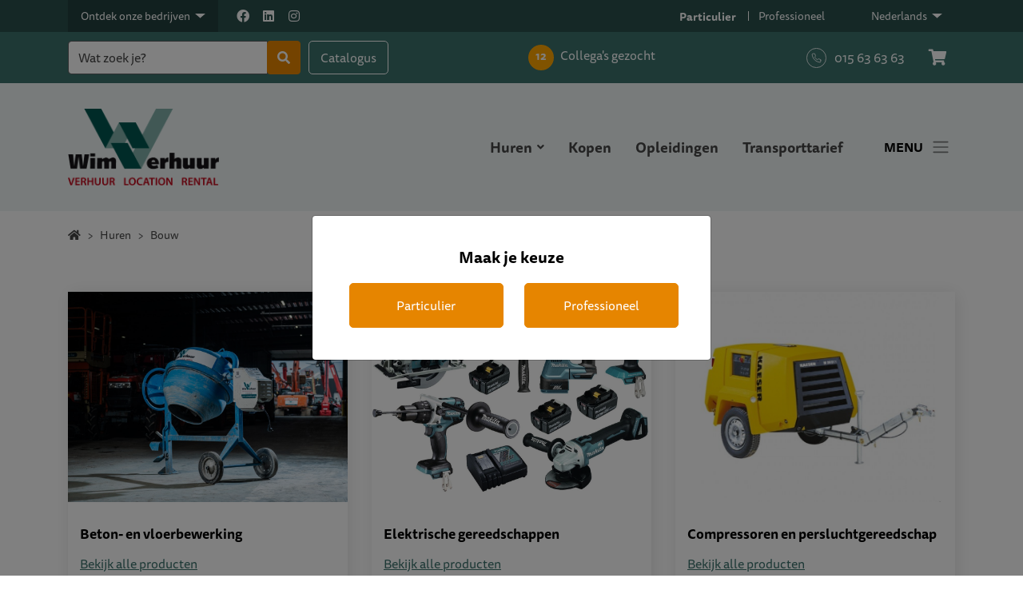

--- FILE ---
content_type: text/html; charset=UTF-8
request_url: https://www.wimverhuur.be/nl/producten/construction
body_size: 54451
content:
<!DOCTYPE html>
<html lang="nl">
<head>
    <script>(function (w, d, s, l, i) {
            w[l] = w[l] || [];
            w[l].push({
                'gtm.start': new Date().getTime(), event: 'gtm.js'
            });
            var f = d.getElementsByTagName(s)[0],
                j = d.createElement(s), dl = l != 'dataLayer' ? '&l=' + l : '';
            j.async = true;
            j.src =
                'https://www.googletagmanager.com/gtm.js?id=' + i + dl;
            f.parentNode.insertBefore(j, f);
        })(window, document, 'script', 'dataLayer', 'GTM-M76CSCC');</script>
    

<meta charset="utf-8">
<meta name="viewport" content="width=device-width, initial-scale=1, shrink-to-fit=no">
<meta name="robots" content="index, follow">
    <title>Bouw | Wim Verhuur</title>
    <meta name="description" content="Bouw">


<meta property="og:url" content="https://www.wimverhuur.be/nl/producten/construction"/>
<meta property="og:title" content="Bouw | Wim Verhuur"/>
<meta property="og:description" content="Bouw"/>
<meta property="og:image" content=""/>

<meta name="twitter:card" content="summary"/>
<meta name="twitter:title" content="Bouw | Wim Verhuur"/>
<meta name="twitter:description" content="Bouw"/>
<meta name="twitter:image" content=""/>




<meta name="sitemap:alternate" content="">
<meta name="sitemap:admin" content="">
<meta name="sitemap:lastmod" content="2024-01-23 16:19:34">
    <link rel="alternate" hreflang="nl" href="https://www.wimverhuur.be/nl/producten/construction"/>
            <link rel="alternate" hreflang="fr" href="https://www.wimverhuur.be/fr/produits/construction"/>
    
<link href="/css/app-packages.css?id=aedd2ac4f889b215380f" rel="stylesheet">
<link href="/css/app.css?id=53eaa758563941ef06fc" rel="stylesheet">
<meta name="csrf-token" content="JCVefobSODBQ6f6cz7mkv7K4bhDh4ReH6vhyIkpp">
    </head>
<body>
<noscript>
        <iframe src="https://www.googletagmanager.com/ns.html?id=GTM-M76CSCC" height="0" width="0"
                style="display:none;visibility:hidden"></iframe>
    </noscript>
    
<a href="#content" class="visually-hidden-focusable skip-link">Naar inhoud</a>
<header id="header" class="position-absolute w-100 ">
    <section id="navbar">
    <div class="container">
        <nav class="navbar navbar-expand-md navbar-light">
            <a class="navbar-brand" href="/">
                <img src="https://www.wimverhuur.be/storage/images/web/group-535-at-2x-1594302180.png" alt=" home">
            </a>
            <div class="collapse navbar-collapse order-lg-0" id="navbarSupportedContent">
                <ul class="navbar-nav ml-auto">
                    <li class="nav-item dropdown">
                        <a class="nav-link dropdown-toggle" href="#" id="rental-offer-dropdown" role="button" data-toggle="dropdown"
                           aria-haspopup="true" aria-expanded="false">
                            Huren
                        </a>
                        <div class="dropdown-menu" aria-labelledby="rental-offer-dropdown">
                                                            <a class="dropdown-item" href="https://www.wimverhuur.be/nl/producten/bouw">
                                    Bouw
                                </a>
                                                            <a class="dropdown-item" href="https://www.wimverhuur.be/nl/producten/hoogtewerkers">
                                    Werken op hoogte
                                </a>
                                                            <a class="dropdown-item" href="https://www.wimverhuur.be/nl/producten/tuin">
                                    Tuin
                                </a>
                                                            <a class="dropdown-item" href="https://www.wimverhuur.be/nl/producten/grondverzetmachines">
                                    Grondverzetmachines
                                </a>
                                                    </div>
                    </li>
                    <li class="nav-item">
                        <a href="https://www.wimverhuur.be/nl/kopen" class="nav-link">
                            Kopen
                        </a>
                    </li>
                    <li class="nav-item">
                        <a href="https://www.wimverhuur.be/nl/opleidingen" class="nav-link">
                            Opleidingen
                        </a>
                    </li>
                    <li class="nav-item">
                        <a href="https://www.wimverhuur.be/nl/transporttarief" class="nav-link">
                            Transporttarief
                        </a>
                    </li>
                </ul>
            </div>
            <button type="button" class="navigation-toggle">
                Menu <i class="navbar-toggler-icon ml-1" aria-hidden="true"></i>
            </button>
        </nav>
    </div>
</section>
    <nav id="navigation">
    <div class="navigation-controls d-flex justify-content-between">

        <div class="nav-item dropdown">
            <a class="nav-link dropdown-toggle company-toggle" href="#" data-toggle="dropdown" aria-haspopup="true" aria-expanded="false">
                Ontdek onze bedrijven
            </a>
            <ul class="dropdown-menu dropdown-menu-companies">
                                    <li style="border-color: #3B716C">
                        <a class="dropdown-item" href="https://www.wimverhuur.be/" target="_blank">Wim Verhuur</a>
                    </li>
                                    <li style="border-color: #EE732A">
                        <a class="dropdown-item" href="https://www.wimverhuuracademy.be" target="_blank">Wim Verhuur Academy</a>
                    </li>
                                    <li style="border-color: #FCB216">
                        <a class="dropdown-item" href="https://www.trackstore.be/" target="_blank">Trackstore</a>
                    </li>
                                    <li style="border-color: #BE0015">
                        <a class="dropdown-item" href="https://martal-bedrijvencentrum.be/" target="_blank">Martal Bedrijvencentrum</a>
                    </li>
                            </ul>
        </div>

        <p><a href="#" class="navigation-close" data-action="close"><i class="fas fa-times"></i></a></p>
    </div>
    <div class="navigation-content">
        <form type="GET" action="https://www.wimverhuur.be/nl/producten/search" id="search-form"
              class="search-form no-form-recaptcha d-sm-none d-inline-block">
            <div class="input-group">
                <input type="search" class="form-control" id="search-field-navigation" name="q" placeholder="Wat zoek je?"
                       value="">
                <div class="input-group-append">
                    <button type="submit" class="btn btn-orange mt-0">
                        <i class="fas fa-search" aria-hidden="true"></i>
                        <span class="sr-only">Zoeken</span>
                    </button>
                </div>
            </div>
        </form>
        <ul class="navigation-menu-large">
            <li>
                <a href="https://www.wimverhuur.be/nl/huren">
                    Huren
                </a>
            </li>
            <li>
                <a href="https://www.wimverhuur.be/nl/kopen">
                    Kopen
                </a>
            </li>
            <li>
                <a href="https://www.wimverhuur.be/nl/opleidingen">
                    Opleidingen
                </a>
            </li>
        </ul>
        <ul class="navigation-menu-small">
            <li>
                <a href="https://www.wimverhuur.be/nl/transporttarief">
                    Transporttarief
                </a>
            </li>
            <li>
                <a href="https://www.wimverhuur.be/nl/nieuws">
                    Nieuws
                </a>
            </li>
            <li>
                <a href="https://www.wimverhuur.be/nl/vacatures">
                    Vacatures
                </a>
            </li>
            <li class="dropdown">
                <a class="dropdown-toggle" href="#" id="about-us-dropdown" role="button" data-toggle="dropdown"
                   aria-haspopup="true" aria-expanded="false">
                    Over Wim Verhuur
                </a>
                <ul class="dropdown-menu" aria-labelledby="about-us-dropdown">
                    <li class="dropdown-item">
                        <a href="https://www.wimverhuur.be/nl/over-ons">
                            Ons bedrijf
                        </a>
                    </li>
                    <li class="dropdown-item">
                        <a href="https://www.wimverhuur.be/nl/onze-geschiedenis">
                            Onze geschiedenis
                        </a>
                    </li>
                    <li class="dropdown-item">
                        <a href="https://www.wimverhuur.be/nl/service-dna">
                            Ons service-DNA
                        </a>
                    </li>
                </ul>
            </li>
            <li>
                <a href="https://www.wimverhuur.be/nl/faq">
                    FAQ
                </a>
            </li>
            <li>
                <a href="https://www.wimverhuur.be/nl/contact">
                    Contact
                </a>
            </li>
        </ul>
        <div class="buttons">
        <!--            <a href="https://www.wimverhuur.be/nl/inloggen" class="btn btn-white btn-icon-left">
                    <i class="fas fa-user-check" aria-hidden="true"></i>
                    Inloggen
                </a>
            -->
                <a href="https://www.wimverhuur.be/nl/huren/uitchecken" class="btn btn-green-extra-dark btn-small">
                    <i class="fas fa-shopping-cart" aria-hidden="true"></i>
                    <span class="sr-only">rent.order</span>
                </a>
                <div class="dropdown">
                    <button class="catalog-button btn btn-orange d-flex align-items-center d-lg-none dropdown-toggle" type="button" id="dropdown-download-menu" data-toggle="dropdown" aria-haspopup="true" aria-expanded="false">
                        Catalogus
                    </button>
                    <div class="dropdown-menu" aria-labelledby="dropdown-download-menu">
                        <a href="https://www.wimverhuur.be/nl/catalogus/download/nl" title="Catalogus"
                           class="link link-green-dark mt-0 ml-1 d-block">
                            Download onze catalogus
                        </a>
                        <a href="https://www.wimverhuur.be/nl/catalogus/download/fr" title="Catalogus"
                           class="link link-green-dark mt-1 ml-1 d-block">
                            Téléchargez notre catalogue
                        </a>
                    </div>
                </div>

        </div>
    </div>
</nav>
<div class="navigation-background d-none" id="navigation-background"></div>
    <section id="taskbar">
    <div class="container">
        <div class="taskbar-content">
            <div class="taskbar-left d-none d-md-flex">
                <form type="GET" action="https://www.wimverhuur.be/nl/producten/search" id="search-form-taskbar"
                      class="search-form-taskbar no-form-recaptcha d-sm-inline-block d-none">
                    <div class="input-group">
                        <input type="search" class="form-control" id="search-field-taskbar" name="q"
                               placeholder="Wat zoek je?"
                               value="">
                        <div class="input-group-append">
                            <button type="submit" class="btn btn-orange mt-0">
                                <i class="fas fa-search" aria-hidden="true"></i>
                                <span class="sr-only">Zoeken</span>
                            </button>
                        </div>
                    </div>
                </form>
                <div>
                    <a href="https://www.wimverhuur.be/nl/catalogus/download/nl"
                       title="Catalogus"
                       class="catalog-button btn btn-outline-white d-lg-flex align-items-center d-none">
                        Catalogus
                    </a>
                </div>
            </div>
            <div class="taskbar-center">
                                    <a class="d-block" href="https://www.wimverhuur.be/nl/vacatures">
                        <span class="badge">12</span>
                        <span class="d-none d-xl-inline-block">Collega&#039;s gezocht</span>
                        <span class="d-xl-none">Jobs</span>
                    </a>
                            </div>
            <ul class="taskbar-nav taskbar-right d-flex align-items-center">
                <!--                    <li class="taskbar-item">
                        <a href="https://www.wimverhuur.be/nl/inloggen">
                            <i class="far fa-user" aria-hidden="true"></i> Inloggen
                    </a>
                </li>
            -->
                    <li class="taskbar-item">
                        <div class="phone-container">
                            <a href="tel:+3215636363" class="phone">
                                <img src="/storage/images/icon-phone-circle.svg" alt="" aria-hidden="true">
                                015 63 63 63
                            </a>
                        </div>
                    </li>
                    <li class="taskbar-item">
                        <a href="https://www.wimverhuur.be/nl/huren/uitchecken" class="shopping-cart-link">
                            <i class="fas fa-shopping-cart" aria-hidden="true"></i>
                                                        <span class="sr-only">Bestelling</span>
                        </a>
                    </li>
            </ul>
        </div>
    </div>
</section>
<section id="taskbar-top">
    <div class="container">
        <div class="taskbar-content">
            <div class="taskbar-left d-none d-md-flex align-items-center">
                <ul class="taskbar-nav">
                    <li class="taskbar-item dropdown company-dropdown">
                        <a class="nav-link dropdown-toggle company-toggle fw-bold" href="#" data-toggle="dropdown">
                            Ontdek onze bedrijven
                        </a>
                        <ul class="dropdown-menu dropdown-menu-companies">
                                                            <li style="border-color: #3B716C">
                                    <a class="dropdown-item" href="https://www.wimverhuur.be/"
                                       target="_blank">Wim Verhuur</a>
                                </li>
                                                            <li style="border-color: #EE732A">
                                    <a class="dropdown-item" href="https://www.wimverhuuracademy.be"
                                       target="_blank">Wim Verhuur Academy</a>
                                </li>
                                                            <li style="border-color: #FCB216">
                                    <a class="dropdown-item" href="https://www.trackstore.be/"
                                       target="_blank">Trackstore</a>
                                </li>
                                                            <li style="border-color: #BE0015">
                                    <a class="dropdown-item" href="https://martal-bedrijvencentrum.be/"
                                       target="_blank">Martal Bedrijvencentrum</a>
                                </li>
                                                    </ul>
                    </li>
                </ul>
                <div class="taskbar-socials d-flex">
                    <a href="https://www.facebook.com/wimverhuur/" target="_blank" tabindex="-1">
                        <i class="fab fa-facebook" aria-hidden="true"></i>
                        <span class="sr-only">Facebook</span>
                    </a>
                    <a href="https://linkedin.com/company/wimverhuur" target="_blank" tabindex="-1">
                        <i class="fab fa-linkedin" aria-hidden="true"></i>
                        <span class="sr-only">Linkedin</span>
                    </a>
                    <a href="https://www.instagram.com/wimverhuur/" target="_blank" tabindex="-1">
                        <i class="fab fa-instagram" aria-hidden="true"></i>
                        <span class="sr-only">Instagram</span>
                    </a>
                </div>
            </div>
            <ul class="taskbar-nav taskbar-right ml-auto d-flex align-items-center">
                <li class="taskbar-item">
                    <div class="form-check form-check-inline">
                        <input class="form-check-input visually-hidden-focusable pp-switch" type="radio" name="pp_switch" value="1" id="pp-switch-private"  checked="checked" >
                        <label class="form-check-label" for="pp-switch-private">Particulier</label>
                    </div>
                    <div class="form-check form-check-inline">
                        <input class="form-check-input visually-hidden-focusable pp-switch" type="radio" name="pp_switch" value="0" id="pp-switch-professional" >
                        <label class="form-check-label" for="pp-switch-professional">Professioneel</label>
                    </div>
                </li>
                <li class="taskbar-item dropdown">
                    <a class="nav-link dropdown-toggle" href="#" role="button" id="language-menu"
                       data-toggle="dropdown">
                        <span class="d-lg-none">
                            NL
                        </span>
                        <span class="d-none d-lg-inline">
                            Nederlands
                        </span>
                    </a>
                    <div class="dropdown-menu dropdown-menu-right p-0" aria-labelledby="language-menu">
                                                    <a class="dropdown-item active"
                               href="https://www.wimverhuur.be/nl/producten/construction">
                                Nederlands
                            </a>
                                                    <a class="dropdown-item "
                               href="https://www.wimverhuur.be/fr/produits/construction">
                                Français
                            </a>
                                            </div>
                </li>
            </ul>
        </div>
    </div>
</section>
</header>
<div id="content" class="container-content ">
    
    <div id="page-categories" class="page">
        <section id="breadcrumbs">
            <div class="container">
                <nav aria-label="breadcrumb">
                    <ol class="breadcrumb">
                        <li class="breadcrumb-item"><a href="/"><i class="fas fa-home"></i></a></li>
                        <li class="breadcrumb-item"><a href="https://www.wimverhuur.be/nl/huren">Huren</a></li>
                        <li class="breadcrumb-item active" aria-current="page">Bouw</li>
                    </ol>
                </nav>
            </div>
        </section>

        <section class="categorie-overzicht" id="categorie-overzicht">
            <div class="container pt-lg-4 pb-lg-15 pt-4 pb-8">
                <div class="row">
                                                                    <div class="col-sm-6 col-lg-4 col-flex">
                            <a href="https://www.wimverhuur.be/nl/producten/bouw/beton-en-vloerbewerking" class="category card w-100">
                                <div class="card-image img-wrapper-cover scale-4by3">
                                    <img srcset="https://www.wimverhuur.be/storage/navision/images/lres/BETON-_EN_VLOER_548.jpeg 547w, https://www.wimverhuur.be/storage/navision/images/web/BETON-_EN_VLOER_548.jpeg 774w, https://www.wimverhuur.be/storage/navision/images/hres/BETON-_EN_VLOER_548.jpeg 1224w" src="https://www.wimverhuur.be/storage/navision/images/web/BETON-_EN_VLOER_548.jpeg" alt="" aria-hidden="true">
                                </div>
                                <div class="card-body">
                                    <h4>Beton- en vloerbewerking</h4>
                                </div>
                                <div class="card-footer">
                                    <p class="link link-green-dark">Bekijk alle producten</p>
                                </div>
                            </a>
                        </div>
                                                                    <div class="col-sm-6 col-lg-4 col-flex">
                            <a href="https://www.wimverhuur.be/nl/producten/bouw/elektrische-gereedschappen" class="category card w-100">
                                <div class="card-image img-wrapper-cover scale-4by3">
                                    <img srcset="https://www.wimverhuur.be/storage/navision/images/lres/ELEKTRISCHE_GEREEDSC_552.jpeg 517w, https://www.wimverhuur.be/storage/navision/images/web/ELEKTRISCHE_GEREEDSC_552.jpeg 732w, https://www.wimverhuur.be/storage/navision/images/hres/ELEKTRISCHE_GEREEDSC_552.jpeg 1157w" src="https://www.wimverhuur.be/storage/navision/images/web/ELEKTRISCHE_GEREEDSC_552.jpeg" alt="" aria-hidden="true">
                                </div>
                                <div class="card-body">
                                    <h4>Elektrische gereedschappen</h4>
                                </div>
                                <div class="card-footer">
                                    <p class="link link-green-dark">Bekijk alle producten</p>
                                </div>
                            </a>
                        </div>
                                                                    <div class="col-sm-6 col-lg-4 col-flex">
                            <a href="https://www.wimverhuur.be/nl/producten/bouw/compressoren-en-persluchtgereedschap" class="category card w-100">
                                <div class="card-image img-wrapper-cover scale-4by3">
                                    <img srcset="https://www.wimverhuur.be/storage/navision/images/lres/COMPRESSOREN_551.jpeg 571w, https://www.wimverhuur.be/storage/navision/images/web/COMPRESSOREN_551.jpeg 808w, https://www.wimverhuur.be/storage/navision/images/hres/COMPRESSOREN_551.jpeg 950w" src="https://www.wimverhuur.be/storage/navision/images/web/COMPRESSOREN_551.jpeg" alt="" aria-hidden="true">
                                </div>
                                <div class="card-body">
                                    <h4>Compressoren en persluchtgereedschap</h4>
                                </div>
                                <div class="card-footer">
                                    <p class="link link-green-dark">Bekijk alle producten</p>
                                </div>
                            </a>
                        </div>
                                                                    <div class="col-sm-6 col-lg-4 col-flex">
                            <a href="https://www.wimverhuur.be/nl/producten/bouw/hijs-hef-en-stutwerken" class="category card w-100">
                                <div class="card-image img-wrapper-cover scale-4by3">
                                    <img srcset="https://www.wimverhuur.be/storage/navision/images/lres/HIJS-,_HEF-_EN_STUTW_557.png 264w" src="https://www.wimverhuur.be/storage/navision/images/web/HIJS-,_HEF-_EN_STUTW_557.png" alt="" aria-hidden="true">
                                </div>
                                <div class="card-body">
                                    <h4>Hijs-, hef- en stutwerken</h4>
                                </div>
                                <div class="card-footer">
                                    <p class="link link-green-dark">Bekijk alle producten</p>
                                </div>
                            </a>
                        </div>
                                                                    <div class="col-sm-6 col-lg-4 col-flex">
                            <a href="https://www.wimverhuur.be/nl/producten/bouw/extra" class="category card w-100">
                                <div class="card-image img-wrapper-cover scale-4by3">
                                    <img srcset="https://www.wimverhuur.be/storage/navision/images/lres/EXTRA_553.jpeg 540w, https://www.wimverhuur.be/storage/navision/images/web/EXTRA_553.jpeg 764w, https://www.wimverhuur.be/storage/navision/images/hres/EXTRA_553.jpeg 832w" src="https://www.wimverhuur.be/storage/navision/images/web/EXTRA_553.jpeg" alt="" aria-hidden="true">
                                </div>
                                <div class="card-body">
                                    <h4>Extra</h4>
                                </div>
                                <div class="card-footer">
                                    <p class="link link-green-dark">Bekijk alle producten</p>
                                </div>
                            </a>
                        </div>
                                                                    <div class="col-sm-6 col-lg-4 col-flex">
                            <a href="https://www.wimverhuur.be/nl/producten/bouw/reiniging-ontvochtiging-en-verwarming" class="category card w-100">
                                <div class="card-image img-wrapper-cover scale-4by3">
                                    <img srcset="https://www.wimverhuur.be/storage/navision/images/lres/REINIGING,_ONTVOCHTI_563.jpeg 547w, https://www.wimverhuur.be/storage/navision/images/web/REINIGING,_ONTVOCHTI_563.jpeg 774w, https://www.wimverhuur.be/storage/navision/images/hres/REINIGING,_ONTVOCHTI_563.jpeg 1224w" src="https://www.wimverhuur.be/storage/navision/images/web/REINIGING,_ONTVOCHTI_563.jpeg" alt="" aria-hidden="true">
                                </div>
                                <div class="card-body">
                                    <h4>Reiniging, ontvochtiging en verwarming</h4>
                                </div>
                                <div class="card-footer">
                                    <p class="link link-green-dark">Bekijk alle producten</p>
                                </div>
                            </a>
                        </div>
                                                                    <div class="col-sm-6 col-lg-4 col-flex">
                            <a href="https://www.wimverhuur.be/nl/producten/bouw/pompen-stroomgroepen-en-verlichting" class="category card w-100">
                                <div class="card-image img-wrapper-cover scale-4by3">
                                    <img srcset="https://www.wimverhuur.be/storage/navision/images/lres/POMPEN,_STROOMGROEPE_562.jpeg 547w, https://www.wimverhuur.be/storage/navision/images/web/POMPEN,_STROOMGROEPE_562.jpeg 774w, https://www.wimverhuur.be/storage/navision/images/hres/POMPEN,_STROOMGROEPE_562.jpeg 1223w" src="https://www.wimverhuur.be/storage/navision/images/web/POMPEN,_STROOMGROEPE_562.jpeg" alt="" aria-hidden="true">
                                </div>
                                <div class="card-body">
                                    <h4>Pompen, stroomgroepen en verlichting</h4>
                                </div>
                                <div class="card-footer">
                                    <p class="link link-green-dark">Bekijk alle producten</p>
                                </div>
                            </a>
                        </div>
                                                                    <div class="col-sm-6 col-lg-4 col-flex">
                            <a href="https://www.wimverhuur.be/nl/producten/bouw/werfinrichting" class="category card w-100">
                                <div class="card-image img-wrapper-cover scale-4by3">
                                    <img srcset="https://www.wimverhuur.be/storage/navision/images/lres/WERFINRICHTIN_571.jpeg 547w, https://www.wimverhuur.be/storage/navision/images/web/WERFINRICHTIN_571.jpeg 774w, https://www.wimverhuur.be/storage/navision/images/hres/WERFINRICHTIN_571.jpeg 1224w" src="https://www.wimverhuur.be/storage/navision/images/web/WERFINRICHTIN_571.jpeg" alt="" aria-hidden="true">
                                </div>
                                <div class="card-body">
                                    <h4>Werfinrichting</h4>
                                </div>
                                <div class="card-footer">
                                    <p class="link link-green-dark">Bekijk alle producten</p>
                                </div>
                            </a>
                        </div>
                                                                    <div class="col-sm-6 col-lg-4 col-flex">
                            <a href="https://www.wimverhuur.be/nl/producten/bouw/boordsteentang-klinkerwerk" class="category card w-100">
                                <div class="card-image img-wrapper-cover scale-4by3">
                                    <img srcset="https://www.wimverhuur.be/storage/navision/images/lres/BOORDSTEENTANG_-_KLI_550.jpeg 230w" src="https://www.wimverhuur.be/storage/navision/images/web/BOORDSTEENTANG_-_KLI_550.jpeg" alt="" aria-hidden="true">
                                </div>
                                <div class="card-body">
                                    <h4>Boordsteentang - klinkerwerk</h4>
                                </div>
                                <div class="card-footer">
                                    <p class="link link-green-dark">Bekijk alle producten</p>
                                </div>
                            </a>
                        </div>
                                                                    <div class="col-sm-6 col-lg-4 col-flex">
                            <a href="https://www.wimverhuur.be/nl/producten/bouw/klinkerwerk" class="category card w-100">
                                <div class="card-image img-wrapper-cover scale-4by3">
                                    <img srcset="https://www.wimverhuur.be/storage/navision/images/lres/KLINKERWERK_559.jpeg 516w, https://www.wimverhuur.be/storage/navision/images/web/KLINKERWERK_559.jpeg 730w, https://www.wimverhuur.be/storage/navision/images/hres/KLINKERWERK_559.jpeg 1154w" src="https://www.wimverhuur.be/storage/navision/images/web/KLINKERWERK_559.jpeg" alt="" aria-hidden="true">
                                </div>
                                <div class="card-body">
                                    <h4>Klinkerwerk</h4>
                                </div>
                                <div class="card-footer">
                                    <p class="link link-green-dark">Bekijk alle producten</p>
                                </div>
                            </a>
                        </div>
                                                                    <div class="col-sm-6 col-lg-4 col-flex">
                            <a href="https://www.wimverhuur.be/nl/producten/bouw/aanhangwagens" class="category card w-100">
                                <div class="card-image img-wrapper-cover scale-4by3">
                                    <img srcset="https://www.wimverhuur.be/storage/navision/images/lres/AANHANGWAGENS_547.jpeg 259w" src="https://www.wimverhuur.be/storage/navision/images/web/AANHANGWAGENS_547.jpeg" alt="" aria-hidden="true">
                                </div>
                                <div class="card-body">
                                    <h4>Aanhangwagens</h4>
                                </div>
                                <div class="card-footer">
                                    <p class="link link-green-dark">Bekijk alle producten</p>
                                </div>
                            </a>
                        </div>
                                    </div>
            </div>
        </section>
        <section class="catalogus" id="catalogus">
    <div class="container pb-lg-15 pb-8">
        <div class="content">
            <div class="row">
                <div class="col-lg-7 col-12">
                    <h1>Download hier de nieuwste catalogus</h1>
                    <div class="ck-text">
                        <p>Wim Verhuur blijft investeren in nieuwe machines. Met meer dan 550 soorten machines hebben we de ambitie om het grootste en beste verhuurbedrijf van België te zijn, zonder in te boeten aan snelheid en flexibiliteit.&nbsp;</p><p>Wil je zelf ontdekken hoe we telkens streven naar het beste in ons productaanbod? Download onze nieuwste catalogus!</p>
                    </div>
                </div>
                <div class="col-lg-5 col-12">
                    <div class="text-lg-right">
                        <a href="https://www.wimverhuur.be/nl/catalogus/download/nl" target="_blank"
                           class="btn btn-orange btn-arrow mt-lg-0" >
                            Download hier onze catalogus
                        </a>
                    </div>
                </div>
            </div>
        </div>
    </div>
</section>
    </div>
        <div class="modal fade" id="pp-modal" data-backdrop="static" data-keyboard="false" tabindex="-1">
    <div class="modal-dialog modal-dialog-centered">
        <div class="modal-content rounded-lg">
            <div class="modal-body p-md-3 p-xl-4">
                <h3 class="text-center">Maak je keuze</h3>
                <div class="row row-padding-2">
                    <div class="col-6">
                        <div class="form-check form-check-inline w-100">
                            <input class="form-check-input visually-hidden-focusable pp-switch" type="radio" name="pp_switch_modal"
                                   value="1" id="pp-switch-modal-private"
                                    >
                            <label class="form-check-label btn btn-block btn-orange m-0"
                                   for="pp-switch-modal-private">Particulier</label>
                        </div>
                    </div>
                    <div class="col-6">
                        <div class="form-check form-check-inline w-100">
                            <input class="form-check-input visually-hidden-focusable pp-switch" type="radio" name="pp_switch_modal"
                                   value="0" id="pp-switch-modal-professional"
                                    >
                            <label class="form-check-label btn btn-block btn-orange m-0"
                                   for="pp-switch-modal-professional">Professioneel</label>
                        </div>
                    </div>
                </div>
            </div>
        </div>
    </div>
</div>
</div>
<footer class="">
    <footer class="footer py-lg-15 py-8 d-print-none" id="footer">
    <section id="footer-newsletter">
        <div class="container pb-6">
            <div class="row">
                <div class="col-lg 7 col-12">
                    <h2>Download hier de nieuwste catalogus</h2>
                </div>
                <div class="col-lg-5 col-12">
                    <div class="text-lg-right">
                        <a href="https://www.wimverhuur.be/nl/catalogus/download/nl" target="_blank"
                           class="btn btn-orange btn-arrow mt-lg-0">
                            Catalogus
                        </a>
                    </div>
                </div>
            </div>
        </div>
    </section>
    <section id="footer-body">
        <div class="container">
            <div class="content">
                <div class="row row-padding-5">
                    <div class="col-xl-3 col-lg-6 col-12">
                        <img src="https://www.wimverhuur.be/storage/images/web/group-535-at-2x-1594302180.png" alt="Logo Wim Verhuur" class="logo" aria-hidden="true">

                        <p class="remark remark-direction-lb-position-rb">Wij zijn kei sociaal</p>
                        <div class="socials mb-xl-0 mb-4">
                            <a href="https://www.facebook.com/wimverhuur/" target="_blank">
                                <i class="fab fa-facebook-f" aria-hidden="true"></i>
                                <span class="sr-only">Facebook</span>
                            </a>
                            <a href="https://linkedin.com/company/wimverhuur" target="_blank">
                                <i class="fab fa-linkedin-in" aria-hidden="true"></i>
                                <span class="sr-only">Linkedin</span>
                            </a>
                            <a href="https://www.instagram.com/wimverhuur/" target="_blank">
                                <i class="fab fa-instagram" aria-hidden="true"></i>
                                <span class="sr-only">Instagram</span>
                            </a>
                        </div>
                    </div>
                    <div class="col-xl-3 col-lg-6 col-12">
                        <div class="contact mb-xl-0 mb-4">
                            <h3>Contact</h3>
                            <p><img src="/storage/images/icon-phone.svg" aria-hidden="true"><a href="tel:+3215636363">015 63 63 63</a></p>
                            <p><img src="/storage/images/icon-email.svg" aria-hidden="true"><a href="mailto:info@wimverhuur.be">info@wimverhuur.be</a></p>
                            <p><img src="/storage/images/icon-openinghours.svg" aria-hidden="true" class="d-inline-block">
                                <span class="d-inline-block">
                                                                                <span class="d-inline-block font-weight-bolder mr-1">maandag - vrijdag:</span>07:00 - 19:00
                                                                                    <br />
                                                                                                                    <span class="d-inline-block font-weight-bolder mr-1">zaterdag:</span>07:00 - 17:00
                                                                                    <br />
                                                                                                                    <span class="d-inline-block font-weight-bolder mr-1">zondag:</span>gesloten
                                                                                                            </span>
                            </p>
                            <p>BTW: BE0476867242</p>
                        </div>
                    </div>
                    <div class="col-xl-3 col-lg-6 col-12">
                        <div class="navigation mb-lg-0 mb-4">
                            <h3>Navigatie</h3>
                            <p><a href="https://www.wimverhuur.be/nl/huren">Huren</a></p>
                            <p><a href="https://www.wimverhuur.be/nl/kopen">Kopen</a></p>
                            <p><a href="https://www.wimverhuur.be/nl/opleidingen">Opleidingen</a></p>
                            <p><a href="https://www.wimverhuur.be/nl/nieuws">Nieuws</a></p>
                            <p><a href="https://www.wimverhuur.be/nl/vacatures">Vacatures</a></p>
                            <p><a href="https://www.wimverhuur.be/nl/over-ons">Over Wim Verhuur</a></p>
                            <p><a href="https://www.wimverhuur.be/nl/service-dna">Ons service-DNA</a></p>
                            <p><a href="https://www.wimverhuur.be/nl/faq">FAQ</a></p>
                            <p><a href="https://www.wimverhuur.be/nl/contact">Contact</a></p>
                        </div>
                    </div>
                    <div class="col-xl-3 col-lg-6 col-12">
                        <div class="legal">
                            <h3>Legal</h3>
                            <p><a href="https://www.wimverhuur.be/nl/algemene-voorwaarden#verhuurinformatie">Verhuurinformatie</a></p>
                            <p>
                                <a href="https://www.wimverhuur.be/nl/algemene-voorwaarden#machinebreukregeling">
                                    Machinebreukregeling
                                </a>
                            </p>
                            <p>
                                <a href="https://www.wimverhuur.be/nl/algemene-voorwaarden#privacy">
                                    Privacyverklaring
                                </a>
                            </p>
                            <p>
                                <a href="https://www.wimverhuur.be/nl/algemene-voorwaarden#disclaimer">
                                    Disclaimer
                                </a>
                            </p>
                        </div>
                        <div class="qr mt-4">
                            <h3>Machines</h3>
                            <p><img src="/storage/images/icon-qr.svg" aria-hidden="true"><a href="https://www.wimverhuur.be/nl/qr">Scan een QR-code</a></p>
                        </div>
                    </div>
                </div>
            </div>
        </div>
    </section>
</footer>
</footer>
<div class="toast-wrapper" aria-live="polite" aria-atomic="true">
    
    
    </div>

<script src="/js/app-packages.js?id=1c9e7c88d192fbb76b2e"></script>
<script src="/js/shared/price-vat-toggler.js?id=a9f918620ebb767a3c0c"></script>

    <script>
        const jquery_validation_i18n = {
            'nl': {
                required   : "Dit is een verplicht veld.",
                remote     : "Controleer dit veld.",
                email      : "Vul hier een geldig e-mailadres in.",
                url        : "Vul hier een geldige URL in.",
                date       : "Vul hier een geldige datum in.",
                dateISO    : "Vul hier een geldige datum in (ISO-formaat).",
                number     : "Vul hier een geldig getal in.",
                digits     : "Vul hier alleen getallen in.",
                creditcard : "Vul hier een geldig creditcardnummer in.",
                equalTo    : "Vul hier dezelfde waarde in.",
                extension  : "Vul hier een waarde in met een geldige extensie.",
                maxlength  : $.validator.format("Vul hier maximaal {0} tekens in."),
                minlength  : $.validator.format("Vul hier minimaal {0} tekens in."),
                rangelength: $.validator.format("Vul hier een waarde in van minimaal {0} en maximaal {1} tekens."),
                range      : $.validator.format("Vul hier een waarde in van minimaal {0} en maximaal {1}."),
                max        : $.validator.format("Vul hier een waarde in kleiner dan of gelijk aan {0}."),
                min        : $.validator.format("Vul hier een waarde in groter dan of gelijk aan {0}."),
                step       : $.validator.format("Vul hier een veelvoud van {0} in."),

                // For validations in additional-methods.js
                iban               : "Vul hier een geldig IBAN in.",
                dateNL             : "Vul hier een geldige datum in.",
                phoneNL            : "Vul hier een geldig Nederlands telefoonnummer in.",
                mobileNL           : "Vul hier een geldig Nederlands mobiel telefoonnummer in.",
                postalcodeNL       : "Vul hier een geldige postcode in.",
                bankaccountNL      : "Vul hier een geldig bankrekeningnummer in.",
                giroaccountNL      : "Vul hier een geldig gironummer in.",
                bankorgiroaccountNL: "Vul hier een geldig bank- of gironummer in."
            },
            'fr': {
                required            : "Ce champ est obligatoire.",
                remote              : "Veuillez corriger ce champ.",
                email               : "Veuillez fournir une adresse électronique valide.",
                url                 : "Veuillez fournir une adresse URL valide.",
                date                : "Veuillez fournir une date valide.",
                dateISO             : "Veuillez fournir une date valide (ISO).",
                number              : "Veuillez fournir un numéro valide.",
                digits              : "Veuillez fournir seulement des chiffres.",
                creditcard          : "Veuillez fournir un numéro de carte de crédit valide.",
                equalTo             : "Veuillez fournir encore la même valeur.",
                notEqualTo          : "Veuillez fournir une valeur différente, les valeurs ne doivent pas être identiques.",
                extension           : "Veuillez fournir une valeur avec une extension valide.",
                maxlength           : $.validator.format("Veuillez fournir au plus {0} caractères."),
                minlength           : $.validator.format("Veuillez fournir au moins {0} caractères."),
                rangelength         : $.validator.format("Veuillez fournir une valeur qui contient entre {0} et {1} caractères."),
                range               : $.validator.format("Veuillez fournir une valeur entre {0} et {1}."),
                max                 : $.validator.format("Veuillez fournir une valeur inférieure ou égale à {0}."),
                min                 : $.validator.format("Veuillez fournir une valeur supérieure ou égale à {0}."),
                step                : $.validator.format("Veuillez fournir une valeur multiple de {0}."),
                maxWords            : $.validator.format("Veuillez fournir au plus {0} mots."),
                minWords            : $.validator.format("Veuillez fournir au moins {0} mots."),
                rangeWords          : $.validator.format("Veuillez fournir entre {0} et {1} mots."),
                letterswithbasicpunc: "Veuillez fournir seulement des lettres et des signes de ponctuation.",
                alphanumeric        : "Veuillez fournir seulement des lettres, nombres, espaces et soulignages.",
                lettersonly         : "Veuillez fournir seulement des lettres.",
                nowhitespace        : "Veuillez ne pas inscrire d'espaces blancs.",
                ziprange            : "Veuillez fournir un code postal entre 902xx-xxxx et 905-xx-xxxx.",
                integer             : "Veuillez fournir un nombre non décimal qui est positif ou négatif.",
                vinUS               : "Veuillez fournir un numéro d'identification du véhicule (VIN).",
                dateITA             : "Veuillez fournir une date valide.",
                time                : "Veuillez fournir une heure valide entre 00:00 et 23:59.",
                phoneUS             : "Veuillez fournir un numéro de téléphone valide.",
                phoneUK             : "Veuillez fournir un numéro de téléphone valide.",
                mobileUK            : "Veuillez fournir un numéro de téléphone mobile valide.",
                strippedminlength   : $.validator.format("Veuillez fournir au moins {0} caractères."),
                email2              : "Veuillez fournir une adresse électronique valide.",
                url2                : "Veuillez fournir une adresse URL valide.",
                creditcardtypes     : "Veuillez fournir un numéro de carte de crédit valide.",
                ipv4                : "Veuillez fournir une adresse IP v4 valide.",
                ipv6                : "Veuillez fournir une adresse IP v6 valide.",
                require_from_group  : $.validator.format("Veuillez fournir au moins {0} de ces champs."),
                nifES               : "Veuillez fournir un numéro NIF valide.",
                nieES               : "Veuillez fournir un numéro NIE valide.",
                cifES               : "Veuillez fournir un numéro CIF valide.",
                postalCodeCA        : "Veuillez fournir un code postal valide."
            }
        };

        if (jquery_validation_i18n.hasOwnProperty('nl')) {
            $.extend($.validator.messages, jquery_validation_i18n['nl']);
        }
    </script>

<script src="/js/app.js?id=85f9eae8e6a6f3a4089d"></script>
<script>
    const cookie_consent_translations = {
        nl : {"consent_modal":{"title":"Wij gebruiken cookies","welcome":"Welkom bij Wim Verhuur.","we_use_cookies":"Wij gebruiken cookies op onze site.","read_more":"Lees hierover meer in onze ","statement":"Cookie Statement","manage_settings":"Beheer mijn voorkeuren","my_settings":"Mijn cookie-instellingen","primary_btn":"Ik ga akkoord met alle cookies","secondary_btn":"Enkel noodzakelijke cookies"},"settings_modal":{"title":"Mijn cookie-instellingen","save_settings":"Opslaan","accept_all":"Ik ga akkoord met alle cookies","close":"Sluiten"},"required":"Noodzakelijke cookies","analytical":"Analytische cookies","advertising":"Advertentiecookies","more_information":"Meer informatie"}
    };
</script>
<script src="/js/shared/cookie-consent.js?id=9c92f7868c5536a77d12"></script>
<script>
    $(document).ready(function () {
        const $menu = $('#navigation');
        const $toggle = $('.navigation-toggle');
        const $close = $('.navigation-close');
        const $background = $('#navigation-background');
        let focusByKeyboard = false;

        // Track keyboard use
        $(window).on('keydown', function (e) {
            if (e.key === 'Tab') {
                focusByKeyboard = true;
            }
        });

        $(window).on('mousedown', function () {
            focusByKeyboard = false;
        });

        // Open on click
        $toggle.on('click', function (e) {
            e.preventDefault();
            openMenu();
        });

        // Open on keyboard focus
        $toggle.on('focus', function () {
            if (focusByKeyboard) {
                openMenu();
            }
        });

        // Close on Shift+Tab away from toggle
        $toggle.on('keydown', function (e) {
            if (e.key === 'Tab' && e.shiftKey && $menu.hasClass('open')) {
                closeMenu();
            }
        });

        // Close on click
        $close.on('click', function (e) {
            e.preventDefault();
            closeMenu();
        });

        // Close on click outside
        $(window).on('click', function (e) {
            if (
                $menu.hasClass('open') &&
                $(e.target).closest("#navigation").length === 0 &&
                $(e.target).closest(".navigation-toggle").length === 0
            ) {
                e.preventDefault();
                closeMenu();
            }
        });

        // Close on Escape
        $(document).on('keydown', function (e) {
            if (e.key === 'Escape' || e.key === 'Esc') {
                if ($menu.hasClass('open')) {
                    closeMenu();
                    $toggle.focus(); // Optional: return focus to toggle
                }
            }
        });

        // Close on Tab out of last focusable in menu
        $menu.on('keydown', function (e) {
            if (e.key === 'Tab' && !e.shiftKey) {
                const focusable = $menu.find('a, button, input, textarea, select, [tabindex]:not([tabindex="-1"])')
                                       .filter(':visible');
                const last = focusable.last()[0];

                if (document.activeElement === last) {
                    closeMenu();
                }
            }
        });

        function openMenu() {
            $menu.trigger('nav:open');
            $menu.addClass('open');
            $menu.trigger('nav:opened');
        }

        function closeMenu() {
            $menu.trigger('nav:close');
            $menu.removeClass('open');
            $menu.trigger('nav:closed');
        }

        // Background visibility
        $menu.on('nav:open', function () {
            $background.removeClass('d-none');
        });

        $menu.on('nav:close', function () {
            $background.addClass('d-none');
        });
    });
</script>
<script>
    $(function () {
        $('#form-newsletter').validate({
            errorPlacement: function errorPlacement(error, element) {
                if (element.hasClass('form-check-input')) {
                    element.parent().before(error);
                } else {
                    element.before(error);
                }
            },
            messages: {
                privacy: {
                    required: 'Je moet akkoord gaan met ons privacybeleid.'
                }
            }
        });
    });
</script>
<script>
    class modalHandler
    {
        constructor() {
            this.modal = $('#dynamic-modal');

            this.initListeners();
            this.showModal();
        }

        showModal() {
            if (!this.modal.length || sessionStorage.getItem('dynamic-modal-shown')) {
                return;
            }

            this.modal.modal('show');
        }

        initListeners() {
            this.modal.on('shown.bs.modal', function () {
                const $iframe = $(this).find('iframe#dynamic-modal-video'),
                      url     = $iframe.attr('data-src');

                $iframe.attr('src', url);
            });

            this.modal.on('hidden.bs.modal', function () {
                const $iframe = $(this).find('iframe#dynamic-modal-video');

                $iframe.attr('src', '');
                sessionStorage.setItem('dynamic-modal-shown', true);
            });
        }
    }

    $(document).ready(function () {
        new modalHandler();
    });
</script>
    <script>
        $(document).ready(function () {
            $('#pp-modal').modal('show');
        });
    </script>
</body>
</html>


--- FILE ---
content_type: text/css
request_url: https://www.wimverhuur.be/css/app.css?id=53eaa758563941ef06fc
body_size: 224491
content:
@import url(https://use.typekit.net/veq2bhz.css);.card{border:none}.card .card-body{padding:3rem 3rem 2rem}.card .card-footer{background:none;border:none;padding:0 3rem 3rem}.card .card-footer a,.card .card-footer button{margin-top:0}.toast-wrapper{position:fixed;bottom:20px;right:20px}.toast{border-radius:.3rem;background-color:#fff}.toast .fas{font-size:2rem;margin-right:1rem}.toast .toast-header{padding:.5rem 1.2rem}.toast .toast-body{font-family:ff-tisa-sans-web-pro,sans-serif}.toast .toast-body a{text-decoration:underline}.toast.toast-error .toast-header{border-bottom:2px solid #d33a37}.toast.toast-error .toast-body{background-color:rgba(211,58,55,.1)}.toast.toast-error .fas{color:#d33a37}.toast.toast-success .toast-header{border-bottom:2px solid #16b775}.toast.toast-success .toast-body{background-color:rgba(22,183,117,.1)}.toast.toast-success .fas{color:#16b775}.toast.toast-info .toast-header{border-bottom:2px solid #00f}.toast.toast-info .toast-body{background-color:rgba(0,0,255,.1)}.toast.toast-info .fas{color:#00f}.toast.toast-dark .toast-header{color:#fff;background-color:#4a4a4a}.toast.toast-dark .close{color:#fff;opacity:.8}.toast.toast-dark .close:hover{opacity:1!important}.form-label-group{position:relative;margin-bottom:1rem}.form-label-group>input,.form-label-group>label,.form-label-group>textarea{height:5rem;padding:1.2rem}.form-label-group>label{position:absolute;top:0;left:0;display:block;width:100%;margin-bottom:0;line-height:1.5;color:#495057;pointer-events:none;cursor:text;border:1px solid transparent;border-radius:.4rem;transition:all .1s ease-in-out}.form-label-group input::-webkit-input-placeholder,.form-label-group textarea::-webkit-input-placeholder{color:transparent}.form-label-group input::-moz-placeholder,.form-label-group textarea::-moz-placeholder{color:transparent}.form-label-group input:-ms-input-placeholder,.form-label-group textarea:-ms-input-placeholder{color:transparent}.form-label-group input::-ms-input-placeholder,.form-label-group textarea::-ms-input-placeholder{color:transparent}.form-label-group input::placeholder,.form-label-group textarea::placeholder{color:transparent}.form-label-group input:not(:placeholder-shown),.form-label-group textarea:not(:placeholder-shown){padding-top:2rem;padding-bottom:.4rem}.form-label-group input:not(:placeholder-shown)~label,.form-label-group textarea:not(:placeholder-shown)~label{padding-top:.4rem;padding-bottom:.4rem;font-size:12px;color:#777}@supports (-ms-ime-align:auto){.form-label-group>label{display:none}.form-label-group input::-ms-input-placeholder,.form-label-group textarea::-ms-input-placeholder{color:#777}}@media (-ms-high-contrast:active),(-ms-high-contrast:none){.form-label-group>label{display:none}.form-label-group input:-ms-input-placeholder,.form-label-group textarea:-ms-input-placeholder{color:#777}}.img-cover{background-size:cover}.img-contain,.img-cover{background-position:50%;background-repeat:no-repeat}.img-contain{background-size:contain}.img-wrapper-cover{overflow:hidden;position:relative}.img-wrapper-cover img{-o-object-fit:cover;object-fit:cover;position:absolute;width:100%;height:100%}.img-wrapper-contain{overflow:hidden;position:relative}.img-wrapper-contain img{-o-object-fit:contain;object-fit:contain;position:absolute;width:100%;height:100%;top:0;left:0}figure{margin:0!important}.z-5{z-index:5}.z-5,.z-10{position:relative}.z-10{z-index:10}.fas{font-weight:700!important}.far{font-weight:400!important}.no-underline:hover{text-decoration:none}.overflow-hidden{overflow:hidden}.col-flex{display:flex;flex-direction:column}.col-flex>*{flex:1 auto}.ratio-1x1{--mm-aspect-ratio:100%}.ratio-2x1{--mm-aspect-ratio:50%}.ratio-2x3{--mm-aspect-ratio:150%}.ratio-3x2{--mm-aspect-ratio:66.66667%}.ratio-4x3{--mm-aspect-ratio:75%}.ratio-16x9{--mm-aspect-ratio:56.25%}.ratio-none:before{padding:0}@media (min-width:576px){.ratio-sm-1x1{--mm-aspect-ratio:100%}.ratio-sm-2x1{--mm-aspect-ratio:50%}.ratio-sm-2x3{--mm-aspect-ratio:150%}.ratio-sm-3x2{--mm-aspect-ratio:66.66667%}.ratio-sm-4x3{--mm-aspect-ratio:75%}.ratio-sm-16x9{--mm-aspect-ratio:56.25%}.ratio-sm-none:before{padding:0}}@media (min-width:768px){.ratio-md-1x1{--mm-aspect-ratio:100%}.ratio-md-2x1{--mm-aspect-ratio:50%}.ratio-md-2x3{--mm-aspect-ratio:150%}.ratio-md-3x2{--mm-aspect-ratio:66.66667%}.ratio-md-4x3{--mm-aspect-ratio:75%}.ratio-md-16x9{--mm-aspect-ratio:56.25%}.ratio-md-none:before{padding:0}}@media (min-width:992px){.ratio-lg-1x1{--mm-aspect-ratio:100%}.ratio-lg-2x1{--mm-aspect-ratio:50%}.ratio-lg-2x3{--mm-aspect-ratio:150%}.ratio-lg-3x2{--mm-aspect-ratio:66.66667%}.ratio-lg-4x3{--mm-aspect-ratio:75%}.ratio-lg-16x9{--mm-aspect-ratio:56.25%}.ratio-lg-none:before{padding:0}}@media (min-width:1200px){.ratio-xl-1x1{--mm-aspect-ratio:100%}.ratio-xl-2x1{--mm-aspect-ratio:50%}.ratio-xl-2x3{--mm-aspect-ratio:150%}.ratio-xl-3x2{--mm-aspect-ratio:66.66667%}.ratio-xl-4x3{--mm-aspect-ratio:75%}.ratio-xl-16x9{--mm-aspect-ratio:56.25%}.ratio-xl-none:before{padding:0}}.scale-21by9{padding:0 0 42.85714286%}.scale-16by9{padding:0 0 56.25%}.scale-15by8{padding:0 0 53.33333333%}.scale-9by5{padding:0 0 55.55555556%}.scale-8by2{padding:0 0 25%}.scale-5by2{padding:0 0 40%}.scale-4by3{padding:0 0 75%}.scale-3by2{padding:0 0 66.66666667%}.scale-2by1{padding:0 0 50%}.scale-1by1{padding:0 0 100%}.scale-4by5{padding:0 0 125%}.scale-none{padding:0}@media (min-width:576px){.scale-sm-21by9{padding:0 0 42.85714286%}.scale-sm-16by9{padding:0 0 56.25%}.scale-sm-15by8{padding:0 0 53.33333333%}.scale-sm-9by5{padding:0 0 55.55555556%}.scale-sm-8by2{padding:0 0 25%}.scale-sm-5by2{padding:0 0 40%}.scale-sm-4by3{padding:0 0 75%}.scale-sm-3by2{padding:0 0 66.66666667%}.scale-sm-2by1{padding:0 0 50%}.scale-sm-1by1{padding:0 0 100%}.scale-sm-4by5{padding:0 0 125%}.scale-sm-none{padding:0}}@media (min-width:768px){.scale-md-21by9{padding:0 0 42.85714286%}.scale-md-16by9{padding:0 0 56.25%}.scale-md-15by8{padding:0 0 53.33333333%}.scale-md-9by5{padding:0 0 55.55555556%}.scale-md-8by2{padding:0 0 25%}.scale-md-5by2{padding:0 0 40%}.scale-md-4by3{padding:0 0 75%}.scale-md-3by2{padding:0 0 66.66666667%}.scale-md-2by1{padding:0 0 50%}.scale-md-1by1{padding:0 0 100%}.scale-md-4by5{padding:0 0 125%}.scale-md-none{padding:0}}@media (min-width:992px){.scale-lg-21by9{padding:0 0 42.85714286%}.scale-lg-16by9{padding:0 0 56.25%}.scale-lg-15by8{padding:0 0 53.33333333%}.scale-lg-9by5{padding:0 0 55.55555556%}.scale-lg-8by2{padding:0 0 25%}.scale-lg-5by2{padding:0 0 40%}.scale-lg-4by3{padding:0 0 75%}.scale-lg-3by2{padding:0 0 66.66666667%}.scale-lg-2by1{padding:0 0 50%}.scale-lg-1by1{padding:0 0 100%}.scale-lg-4by5{padding:0 0 125%}.scale-lg-none{padding:0}}@media (min-width:1200px){.scale-xl-21by9{padding:0 0 42.85714286%}.scale-xl-16by9{padding:0 0 56.25%}.scale-xl-15by8{padding:0 0 53.33333333%}.scale-xl-9by5{padding:0 0 55.55555556%}.scale-xl-8by2{padding:0 0 25%}.scale-xl-5by2{padding:0 0 40%}.scale-xl-4by3{padding:0 0 75%}.scale-xl-3by2{padding:0 0 66.66666667%}.scale-xl-2by1{padding:0 0 50%}.scale-xl-1by1{padding:0 0 100%}.scale-xl-4by5{padding:0 0 125%}.scale-xl-none{padding:0}}.scale{position:relative;display:block;width:100%;overflow:hidden}.scale .scale-item,.scale embed,.scale iframe,.scale object,.scale video{position:absolute;top:0;bottom:0;left:0;width:100%;height:100%;border:0}.scale:before{display:block;content:""}#navbar nav.navbar ul.navbar-nav li.nav-item.dropdown #rental-offer-dropdown:after,#navbar nav.navbar ul.navbar-nav li.nav-item.dropdown .dropdown-toggle:after,#navigation .navigation-content ul.navigation-menu-small li.dropdown .dropdown-toggle:after,#page-categorie-detail section.search-results .filters .filter .form-check input.form-check-input:checked+.form-check-label .label-checkbox:before,#page-faq section.faq #accordion .card .card-header h5:after,#page-product-detail section.product-detail .downloads .download-link:before,#page-product-detail section.product-detail .huurperiode .verbruiksproducten .dropdown-menu .verbruiksproduct.verbruiksproduct-toegevoegd .image:after,#page-qr-detail section#downloads .downloads .download-link:before,#page-qr section#faq #accordion .card .card-header h5:after,#page-vacatures section.vacatures-overzicht #filters .form-check input:checked+label:before,.fontawesome,.slick-next:before,.slick-prev:before,a.btn.btn-arrow:after,button.btn.btn-arrow:after,label.btn.btn-arrow:after{font-family:Font Awesome\ 5 Free;display:inline-block;font-style:normal;font-variant:normal;text-rendering:auto;-webkit-font-smoothing:antialiased;font-weight:900}.container{width:100%;padding-right:15px;padding-left:15px;margin-right:auto;margin-left:auto}@media (min-width:576px){.container{max-width:540px}}@media (min-width:768px){.container{max-width:720px}}@media (min-width:992px){.container{max-width:960px}}@media (min-width:1200px){.container{max-width:1140px}}.container-fluid{width:100%;max-width:100%}.container-full-width{padding-left:0;padding-right:0;overflow-x:hidden}@media (min-width:576px){.container-sm{width:100%;padding-right:15px;padding-left:15px;margin-right:auto;margin-left:auto}}@media (min-width:576px) and (min-width:576px){.container-sm{max-width:540px}}@media (min-width:576px) and (min-width:768px){.container-sm{max-width:720px}}@media (min-width:576px) and (min-width:992px){.container-sm{max-width:960px}}@media (min-width:576px) and (min-width:1200px){.container-sm{max-width:1140px}}@media (min-width:576px){.container-fluid-sm{width:100%;max-width:100%}.container-full-width-sm{padding-left:0;padding-right:0;overflow-x:hidden}}@media (min-width:768px){.container-md{width:100%;padding-right:15px;padding-left:15px;margin-right:auto;margin-left:auto}}@media (min-width:768px) and (min-width:576px){.container-md{max-width:540px}}@media (min-width:768px) and (min-width:768px){.container-md{max-width:720px}}@media (min-width:768px) and (min-width:992px){.container-md{max-width:960px}}@media (min-width:768px) and (min-width:1200px){.container-md{max-width:1140px}}@media (min-width:768px){.container-fluid-md{width:100%;max-width:100%}.container-full-width-md{padding-left:0;padding-right:0;overflow-x:hidden}}@media (min-width:992px){.container-lg{width:100%;padding-right:15px;padding-left:15px;margin-right:auto;margin-left:auto}}@media (min-width:992px) and (min-width:576px){.container-lg{max-width:540px}}@media (min-width:992px) and (min-width:768px){.container-lg{max-width:720px}}@media (min-width:992px) and (min-width:992px){.container-lg{max-width:960px}}@media (min-width:992px) and (min-width:1200px){.container-lg{max-width:1140px}}@media (min-width:992px){.container-fluid-lg{width:100%;max-width:100%}.container-full-width-lg{padding-left:0;padding-right:0;overflow-x:hidden}}@media (min-width:1200px){.container-xl{width:100%;padding-right:15px;padding-left:15px;margin-right:auto;margin-left:auto}}@media (min-width:1200px) and (min-width:576px){.container-xl{max-width:540px}}@media (min-width:1200px) and (min-width:768px){.container-xl{max-width:720px}}@media (min-width:1200px) and (min-width:992px){.container-xl{max-width:960px}}@media (min-width:1200px) and (min-width:1200px){.container-xl{max-width:1140px}}@media (min-width:1200px){.container-fluid-xl{width:100%;max-width:100%}.container-full-width-xl{padding-left:0;padding-right:0;overflow-x:hidden}}.container-left-1{width:100%;padding-right:15px;padding-left:15px;margin-left:auto;margin-right:0}@media (min-width:576px){.container-left-1{max-width:calc((100vw - 8rem)/12 - (100vw - 8rem - 540px)/2)}}@media (min-width:768px){.container-left-1{max-width:calc((100vw - 8rem)/12 - (100vw - 8rem - 720px)/2)}}@media (min-width:992px){.container-left-1{max-width:calc((100vw - 8rem)/12 - (100vw - 8rem - 960px)/2)}}@media (min-width:1200px){.container-left-1{max-width:calc((100vw - 8rem)/12 - (100vw - 8rem - 1140px)/2)}}.container-right-1{width:100%;padding-left:15px;padding-right:15px;margin-right:auto;margin-left:0}@media (min-width:576px){.container-right-1{max-width:calc((100vw - 8rem)/12 - (100vw - 8rem - 540px)/2)}}@media (min-width:768px){.container-right-1{max-width:calc((100vw - 8rem)/12 - (100vw - 8rem - 720px)/2)}}@media (min-width:992px){.container-right-1{max-width:calc((100vw - 8rem)/12 - (100vw - 8rem - 960px)/2)}}@media (min-width:1200px){.container-right-1{max-width:calc((100vw - 8rem)/12 - (100vw - 8rem - 1140px)/2)}}.container-left-2{width:100%;padding-right:15px;padding-left:15px;margin-left:auto;margin-right:0}@media (min-width:576px){.container-left-2{max-width:calc((200vw - 16rem)/12 - (100vw - 8rem - 540px)/2)}}@media (min-width:768px){.container-left-2{max-width:calc((200vw - 16rem)/12 - (100vw - 8rem - 720px)/2)}}@media (min-width:992px){.container-left-2{max-width:calc((200vw - 16rem)/12 - (100vw - 8rem - 960px)/2)}}@media (min-width:1200px){.container-left-2{max-width:calc((200vw - 16rem)/12 - (100vw - 8rem - 1140px)/2)}}.container-right-2{width:100%;padding-left:15px;padding-right:15px;margin-right:auto;margin-left:0}@media (min-width:576px){.container-right-2{max-width:calc((200vw - 16rem)/12 - (100vw - 8rem - 540px)/2)}}@media (min-width:768px){.container-right-2{max-width:calc((200vw - 16rem)/12 - (100vw - 8rem - 720px)/2)}}@media (min-width:992px){.container-right-2{max-width:calc((200vw - 16rem)/12 - (100vw - 8rem - 960px)/2)}}@media (min-width:1200px){.container-right-2{max-width:calc((200vw - 16rem)/12 - (100vw - 8rem - 1140px)/2)}}.container-left-3{width:100%;padding-right:15px;padding-left:15px;margin-left:auto;margin-right:0}@media (min-width:576px){.container-left-3{max-width:calc((300vw - 24rem)/12 - (100vw - 8rem - 540px)/2)}}@media (min-width:768px){.container-left-3{max-width:calc((300vw - 24rem)/12 - (100vw - 8rem - 720px)/2)}}@media (min-width:992px){.container-left-3{max-width:calc((300vw - 24rem)/12 - (100vw - 8rem - 960px)/2)}}@media (min-width:1200px){.container-left-3{max-width:calc((300vw - 24rem)/12 - (100vw - 8rem - 1140px)/2)}}.container-right-3{width:100%;padding-left:15px;padding-right:15px;margin-right:auto;margin-left:0}@media (min-width:576px){.container-right-3{max-width:calc((300vw - 24rem)/12 - (100vw - 8rem - 540px)/2)}}@media (min-width:768px){.container-right-3{max-width:calc((300vw - 24rem)/12 - (100vw - 8rem - 720px)/2)}}@media (min-width:992px){.container-right-3{max-width:calc((300vw - 24rem)/12 - (100vw - 8rem - 960px)/2)}}@media (min-width:1200px){.container-right-3{max-width:calc((300vw - 24rem)/12 - (100vw - 8rem - 1140px)/2)}}.container-left-4{width:100%;padding-right:15px;padding-left:15px;margin-left:auto;margin-right:0}@media (min-width:576px){.container-left-4{max-width:calc((400vw - 32rem)/12 - (100vw - 8rem - 540px)/2)}}@media (min-width:768px){.container-left-4{max-width:calc((400vw - 32rem)/12 - (100vw - 8rem - 720px)/2)}}@media (min-width:992px){.container-left-4{max-width:calc((400vw - 32rem)/12 - (100vw - 8rem - 960px)/2)}}@media (min-width:1200px){.container-left-4{max-width:calc((400vw - 32rem)/12 - (100vw - 8rem - 1140px)/2)}}.container-right-4{width:100%;padding-left:15px;padding-right:15px;margin-right:auto;margin-left:0}@media (min-width:576px){.container-right-4{max-width:calc((400vw - 32rem)/12 - (100vw - 8rem - 540px)/2)}}@media (min-width:768px){.container-right-4{max-width:calc((400vw - 32rem)/12 - (100vw - 8rem - 720px)/2)}}@media (min-width:992px){.container-right-4{max-width:calc((400vw - 32rem)/12 - (100vw - 8rem - 960px)/2)}}@media (min-width:1200px){.container-right-4{max-width:calc((400vw - 32rem)/12 - (100vw - 8rem - 1140px)/2)}}.container-left-5{width:100%;padding-right:15px;padding-left:15px;margin-left:auto;margin-right:0}@media (min-width:576px){.container-left-5{max-width:calc((500vw - 40rem)/12 - (100vw - 8rem - 540px)/2)}}@media (min-width:768px){.container-left-5{max-width:calc((500vw - 40rem)/12 - (100vw - 8rem - 720px)/2)}}@media (min-width:992px){.container-left-5{max-width:calc((500vw - 40rem)/12 - (100vw - 8rem - 960px)/2)}}@media (min-width:1200px){.container-left-5{max-width:calc((500vw - 40rem)/12 - (100vw - 8rem - 1140px)/2)}}.container-right-5{width:100%;padding-left:15px;padding-right:15px;margin-right:auto;margin-left:0}@media (min-width:576px){.container-right-5{max-width:calc((500vw - 40rem)/12 - (100vw - 8rem - 540px)/2)}}@media (min-width:768px){.container-right-5{max-width:calc((500vw - 40rem)/12 - (100vw - 8rem - 720px)/2)}}@media (min-width:992px){.container-right-5{max-width:calc((500vw - 40rem)/12 - (100vw - 8rem - 960px)/2)}}@media (min-width:1200px){.container-right-5{max-width:calc((500vw - 40rem)/12 - (100vw - 8rem - 1140px)/2)}}.container-left-6{width:100%;padding-right:15px;padding-left:15px;margin-left:auto;margin-right:0}@media (min-width:576px){.container-left-6{max-width:calc((600vw - 48rem)/12 - (100vw - 8rem - 540px)/2)}}@media (min-width:768px){.container-left-6{max-width:calc((600vw - 48rem)/12 - (100vw - 8rem - 720px)/2)}}@media (min-width:992px){.container-left-6{max-width:calc((600vw - 48rem)/12 - (100vw - 8rem - 960px)/2)}}@media (min-width:1200px){.container-left-6{max-width:calc((600vw - 48rem)/12 - (100vw - 8rem - 1140px)/2)}}.container-right-6{width:100%;padding-left:15px;padding-right:15px;margin-right:auto;margin-left:0}@media (min-width:576px){.container-right-6{max-width:calc((600vw - 48rem)/12 - (100vw - 8rem - 540px)/2)}}@media (min-width:768px){.container-right-6{max-width:calc((600vw - 48rem)/12 - (100vw - 8rem - 720px)/2)}}@media (min-width:992px){.container-right-6{max-width:calc((600vw - 48rem)/12 - (100vw - 8rem - 960px)/2)}}@media (min-width:1200px){.container-right-6{max-width:calc((600vw - 48rem)/12 - (100vw - 8rem - 1140px)/2)}}.container-left-7{width:100%;padding-right:15px;padding-left:15px;margin-left:auto;margin-right:0}@media (min-width:576px){.container-left-7{max-width:calc((700vw - 56rem)/12 - (100vw - 8rem - 540px)/2)}}@media (min-width:768px){.container-left-7{max-width:calc((700vw - 56rem)/12 - (100vw - 8rem - 720px)/2)}}@media (min-width:992px){.container-left-7{max-width:calc((700vw - 56rem)/12 - (100vw - 8rem - 960px)/2)}}@media (min-width:1200px){.container-left-7{max-width:calc((700vw - 56rem)/12 - (100vw - 8rem - 1140px)/2)}}.container-right-7{width:100%;padding-left:15px;padding-right:15px;margin-right:auto;margin-left:0}@media (min-width:576px){.container-right-7{max-width:calc((700vw - 56rem)/12 - (100vw - 8rem - 540px)/2)}}@media (min-width:768px){.container-right-7{max-width:calc((700vw - 56rem)/12 - (100vw - 8rem - 720px)/2)}}@media (min-width:992px){.container-right-7{max-width:calc((700vw - 56rem)/12 - (100vw - 8rem - 960px)/2)}}@media (min-width:1200px){.container-right-7{max-width:calc((700vw - 56rem)/12 - (100vw - 8rem - 1140px)/2)}}.container-left-8{width:100%;padding-right:15px;padding-left:15px;margin-left:auto;margin-right:0}@media (min-width:576px){.container-left-8{max-width:calc((800vw - 64rem)/12 - (100vw - 8rem - 540px)/2)}}@media (min-width:768px){.container-left-8{max-width:calc((800vw - 64rem)/12 - (100vw - 8rem - 720px)/2)}}@media (min-width:992px){.container-left-8{max-width:calc((800vw - 64rem)/12 - (100vw - 8rem - 960px)/2)}}@media (min-width:1200px){.container-left-8{max-width:calc((800vw - 64rem)/12 - (100vw - 8rem - 1140px)/2)}}.container-right-8{width:100%;padding-left:15px;padding-right:15px;margin-right:auto;margin-left:0}@media (min-width:576px){.container-right-8{max-width:calc((800vw - 64rem)/12 - (100vw - 8rem - 540px)/2)}}@media (min-width:768px){.container-right-8{max-width:calc((800vw - 64rem)/12 - (100vw - 8rem - 720px)/2)}}@media (min-width:992px){.container-right-8{max-width:calc((800vw - 64rem)/12 - (100vw - 8rem - 960px)/2)}}@media (min-width:1200px){.container-right-8{max-width:calc((800vw - 64rem)/12 - (100vw - 8rem - 1140px)/2)}}.container-left-9{width:100%;padding-right:15px;padding-left:15px;margin-left:auto;margin-right:0}@media (min-width:576px){.container-left-9{max-width:calc((900vw - 72rem)/12 - (100vw - 8rem - 540px)/2)}}@media (min-width:768px){.container-left-9{max-width:calc((900vw - 72rem)/12 - (100vw - 8rem - 720px)/2)}}@media (min-width:992px){.container-left-9{max-width:calc((900vw - 72rem)/12 - (100vw - 8rem - 960px)/2)}}@media (min-width:1200px){.container-left-9{max-width:calc((900vw - 72rem)/12 - (100vw - 8rem - 1140px)/2)}}.container-right-9{width:100%;padding-left:15px;padding-right:15px;margin-right:auto;margin-left:0}@media (min-width:576px){.container-right-9{max-width:calc((900vw - 72rem)/12 - (100vw - 8rem - 540px)/2)}}@media (min-width:768px){.container-right-9{max-width:calc((900vw - 72rem)/12 - (100vw - 8rem - 720px)/2)}}@media (min-width:992px){.container-right-9{max-width:calc((900vw - 72rem)/12 - (100vw - 8rem - 960px)/2)}}@media (min-width:1200px){.container-right-9{max-width:calc((900vw - 72rem)/12 - (100vw - 8rem - 1140px)/2)}}.container-left-10{width:100%;padding-right:15px;padding-left:15px;margin-left:auto;margin-right:0}@media (min-width:576px){.container-left-10{max-width:calc((1000vw - 80rem)/12 - (100vw - 8rem - 540px)/2)}}@media (min-width:768px){.container-left-10{max-width:calc((1000vw - 80rem)/12 - (100vw - 8rem - 720px)/2)}}@media (min-width:992px){.container-left-10{max-width:calc((1000vw - 80rem)/12 - (100vw - 8rem - 960px)/2)}}@media (min-width:1200px){.container-left-10{max-width:calc((1000vw - 80rem)/12 - (100vw - 8rem - 1140px)/2)}}.container-right-10{width:100%;padding-left:15px;padding-right:15px;margin-right:auto;margin-left:0}@media (min-width:576px){.container-right-10{max-width:calc((1000vw - 80rem)/12 - (100vw - 8rem - 540px)/2)}}@media (min-width:768px){.container-right-10{max-width:calc((1000vw - 80rem)/12 - (100vw - 8rem - 720px)/2)}}@media (min-width:992px){.container-right-10{max-width:calc((1000vw - 80rem)/12 - (100vw - 8rem - 960px)/2)}}@media (min-width:1200px){.container-right-10{max-width:calc((1000vw - 80rem)/12 - (100vw - 8rem - 1140px)/2)}}.container-left-11{width:100%;padding-right:15px;padding-left:15px;margin-left:auto;margin-right:0}@media (min-width:576px){.container-left-11{max-width:calc((1100vw - 88rem)/12 - (100vw - 8rem - 540px)/2)}}@media (min-width:768px){.container-left-11{max-width:calc((1100vw - 88rem)/12 - (100vw - 8rem - 720px)/2)}}@media (min-width:992px){.container-left-11{max-width:calc((1100vw - 88rem)/12 - (100vw - 8rem - 960px)/2)}}@media (min-width:1200px){.container-left-11{max-width:calc((1100vw - 88rem)/12 - (100vw - 8rem - 1140px)/2)}}.container-right-11{width:100%;padding-left:15px;padding-right:15px;margin-right:auto;margin-left:0}@media (min-width:576px){.container-right-11{max-width:calc((1100vw - 88rem)/12 - (100vw - 8rem - 540px)/2)}}@media (min-width:768px){.container-right-11{max-width:calc((1100vw - 88rem)/12 - (100vw - 8rem - 720px)/2)}}@media (min-width:992px){.container-right-11{max-width:calc((1100vw - 88rem)/12 - (100vw - 8rem - 960px)/2)}}@media (min-width:1200px){.container-right-11{max-width:calc((1100vw - 88rem)/12 - (100vw - 8rem - 1140px)/2)}}.container-left-12{width:100%;padding-right:15px;padding-left:15px;margin-left:auto;margin-right:0}@media (min-width:576px){.container-left-12{max-width:calc((1200vw - 96rem)/12 - (100vw - 8rem - 540px)/2)}}@media (min-width:768px){.container-left-12{max-width:calc((1200vw - 96rem)/12 - (100vw - 8rem - 720px)/2)}}@media (min-width:992px){.container-left-12{max-width:calc((1200vw - 96rem)/12 - (100vw - 8rem - 960px)/2)}}@media (min-width:1200px){.container-left-12{max-width:calc((1200vw - 96rem)/12 - (100vw - 8rem - 1140px)/2)}}.container-right-12{width:100%;padding-left:15px;padding-right:15px;margin-right:auto;margin-left:0}@media (min-width:576px){.container-right-12{max-width:calc((1200vw - 96rem)/12 - (100vw - 8rem - 540px)/2)}}@media (min-width:768px){.container-right-12{max-width:calc((1200vw - 96rem)/12 - (100vw - 8rem - 720px)/2)}}@media (min-width:992px){.container-right-12{max-width:calc((1200vw - 96rem)/12 - (100vw - 8rem - 960px)/2)}}@media (min-width:1200px){.container-right-12{max-width:calc((1200vw - 96rem)/12 - (100vw - 8rem - 1140px)/2)}}@media (min-width:576px){.container-left-1-sm{width:100%;padding-right:15px;padding-left:15px;margin-left:auto;margin-right:0}}@media (min-width:576px) and (min-width:576px){.container-left-1-sm{max-width:calc((100vw - 8rem)/12 - (100vw - 8rem - 540px)/2)}}@media (min-width:576px) and (min-width:768px){.container-left-1-sm{max-width:calc((100vw - 8rem)/12 - (100vw - 8rem - 720px)/2)}}@media (min-width:576px) and (min-width:992px){.container-left-1-sm{max-width:calc((100vw - 8rem)/12 - (100vw - 8rem - 960px)/2)}}@media (min-width:576px) and (min-width:1200px){.container-left-1-sm{max-width:calc((100vw - 8rem)/12 - (100vw - 8rem - 1140px)/2)}}@media (min-width:576px){.container-right-1-sm{width:100%;padding-left:15px;padding-right:15px;margin-right:auto;margin-left:0}}@media (min-width:576px) and (min-width:576px){.container-right-1-sm{max-width:calc((100vw - 8rem)/12 - (100vw - 8rem - 540px)/2)}}@media (min-width:576px) and (min-width:768px){.container-right-1-sm{max-width:calc((100vw - 8rem)/12 - (100vw - 8rem - 720px)/2)}}@media (min-width:576px) and (min-width:992px){.container-right-1-sm{max-width:calc((100vw - 8rem)/12 - (100vw - 8rem - 960px)/2)}}@media (min-width:576px) and (min-width:1200px){.container-right-1-sm{max-width:calc((100vw - 8rem)/12 - (100vw - 8rem - 1140px)/2)}}@media (min-width:576px){.container-left-2-sm{width:100%;padding-right:15px;padding-left:15px;margin-left:auto;margin-right:0}}@media (min-width:576px) and (min-width:576px){.container-left-2-sm{max-width:calc((200vw - 16rem)/12 - (100vw - 8rem - 540px)/2)}}@media (min-width:576px) and (min-width:768px){.container-left-2-sm{max-width:calc((200vw - 16rem)/12 - (100vw - 8rem - 720px)/2)}}@media (min-width:576px) and (min-width:992px){.container-left-2-sm{max-width:calc((200vw - 16rem)/12 - (100vw - 8rem - 960px)/2)}}@media (min-width:576px) and (min-width:1200px){.container-left-2-sm{max-width:calc((200vw - 16rem)/12 - (100vw - 8rem - 1140px)/2)}}@media (min-width:576px){.container-right-2-sm{width:100%;padding-left:15px;padding-right:15px;margin-right:auto;margin-left:0}}@media (min-width:576px) and (min-width:576px){.container-right-2-sm{max-width:calc((200vw - 16rem)/12 - (100vw - 8rem - 540px)/2)}}@media (min-width:576px) and (min-width:768px){.container-right-2-sm{max-width:calc((200vw - 16rem)/12 - (100vw - 8rem - 720px)/2)}}@media (min-width:576px) and (min-width:992px){.container-right-2-sm{max-width:calc((200vw - 16rem)/12 - (100vw - 8rem - 960px)/2)}}@media (min-width:576px) and (min-width:1200px){.container-right-2-sm{max-width:calc((200vw - 16rem)/12 - (100vw - 8rem - 1140px)/2)}}@media (min-width:576px){.container-left-3-sm{width:100%;padding-right:15px;padding-left:15px;margin-left:auto;margin-right:0}}@media (min-width:576px) and (min-width:576px){.container-left-3-sm{max-width:calc((300vw - 24rem)/12 - (100vw - 8rem - 540px)/2)}}@media (min-width:576px) and (min-width:768px){.container-left-3-sm{max-width:calc((300vw - 24rem)/12 - (100vw - 8rem - 720px)/2)}}@media (min-width:576px) and (min-width:992px){.container-left-3-sm{max-width:calc((300vw - 24rem)/12 - (100vw - 8rem - 960px)/2)}}@media (min-width:576px) and (min-width:1200px){.container-left-3-sm{max-width:calc((300vw - 24rem)/12 - (100vw - 8rem - 1140px)/2)}}@media (min-width:576px){.container-right-3-sm{width:100%;padding-left:15px;padding-right:15px;margin-right:auto;margin-left:0}}@media (min-width:576px) and (min-width:576px){.container-right-3-sm{max-width:calc((300vw - 24rem)/12 - (100vw - 8rem - 540px)/2)}}@media (min-width:576px) and (min-width:768px){.container-right-3-sm{max-width:calc((300vw - 24rem)/12 - (100vw - 8rem - 720px)/2)}}@media (min-width:576px) and (min-width:992px){.container-right-3-sm{max-width:calc((300vw - 24rem)/12 - (100vw - 8rem - 960px)/2)}}@media (min-width:576px) and (min-width:1200px){.container-right-3-sm{max-width:calc((300vw - 24rem)/12 - (100vw - 8rem - 1140px)/2)}}@media (min-width:576px){.container-left-4-sm{width:100%;padding-right:15px;padding-left:15px;margin-left:auto;margin-right:0}}@media (min-width:576px) and (min-width:576px){.container-left-4-sm{max-width:calc((400vw - 32rem)/12 - (100vw - 8rem - 540px)/2)}}@media (min-width:576px) and (min-width:768px){.container-left-4-sm{max-width:calc((400vw - 32rem)/12 - (100vw - 8rem - 720px)/2)}}@media (min-width:576px) and (min-width:992px){.container-left-4-sm{max-width:calc((400vw - 32rem)/12 - (100vw - 8rem - 960px)/2)}}@media (min-width:576px) and (min-width:1200px){.container-left-4-sm{max-width:calc((400vw - 32rem)/12 - (100vw - 8rem - 1140px)/2)}}@media (min-width:576px){.container-right-4-sm{width:100%;padding-left:15px;padding-right:15px;margin-right:auto;margin-left:0}}@media (min-width:576px) and (min-width:576px){.container-right-4-sm{max-width:calc((400vw - 32rem)/12 - (100vw - 8rem - 540px)/2)}}@media (min-width:576px) and (min-width:768px){.container-right-4-sm{max-width:calc((400vw - 32rem)/12 - (100vw - 8rem - 720px)/2)}}@media (min-width:576px) and (min-width:992px){.container-right-4-sm{max-width:calc((400vw - 32rem)/12 - (100vw - 8rem - 960px)/2)}}@media (min-width:576px) and (min-width:1200px){.container-right-4-sm{max-width:calc((400vw - 32rem)/12 - (100vw - 8rem - 1140px)/2)}}@media (min-width:576px){.container-left-5-sm{width:100%;padding-right:15px;padding-left:15px;margin-left:auto;margin-right:0}}@media (min-width:576px) and (min-width:576px){.container-left-5-sm{max-width:calc((500vw - 40rem)/12 - (100vw - 8rem - 540px)/2)}}@media (min-width:576px) and (min-width:768px){.container-left-5-sm{max-width:calc((500vw - 40rem)/12 - (100vw - 8rem - 720px)/2)}}@media (min-width:576px) and (min-width:992px){.container-left-5-sm{max-width:calc((500vw - 40rem)/12 - (100vw - 8rem - 960px)/2)}}@media (min-width:576px) and (min-width:1200px){.container-left-5-sm{max-width:calc((500vw - 40rem)/12 - (100vw - 8rem - 1140px)/2)}}@media (min-width:576px){.container-right-5-sm{width:100%;padding-left:15px;padding-right:15px;margin-right:auto;margin-left:0}}@media (min-width:576px) and (min-width:576px){.container-right-5-sm{max-width:calc((500vw - 40rem)/12 - (100vw - 8rem - 540px)/2)}}@media (min-width:576px) and (min-width:768px){.container-right-5-sm{max-width:calc((500vw - 40rem)/12 - (100vw - 8rem - 720px)/2)}}@media (min-width:576px) and (min-width:992px){.container-right-5-sm{max-width:calc((500vw - 40rem)/12 - (100vw - 8rem - 960px)/2)}}@media (min-width:576px) and (min-width:1200px){.container-right-5-sm{max-width:calc((500vw - 40rem)/12 - (100vw - 8rem - 1140px)/2)}}@media (min-width:576px){.container-left-6-sm{width:100%;padding-right:15px;padding-left:15px;margin-left:auto;margin-right:0}}@media (min-width:576px) and (min-width:576px){.container-left-6-sm{max-width:calc((600vw - 48rem)/12 - (100vw - 8rem - 540px)/2)}}@media (min-width:576px) and (min-width:768px){.container-left-6-sm{max-width:calc((600vw - 48rem)/12 - (100vw - 8rem - 720px)/2)}}@media (min-width:576px) and (min-width:992px){.container-left-6-sm{max-width:calc((600vw - 48rem)/12 - (100vw - 8rem - 960px)/2)}}@media (min-width:576px) and (min-width:1200px){.container-left-6-sm{max-width:calc((600vw - 48rem)/12 - (100vw - 8rem - 1140px)/2)}}@media (min-width:576px){.container-right-6-sm{width:100%;padding-left:15px;padding-right:15px;margin-right:auto;margin-left:0}}@media (min-width:576px) and (min-width:576px){.container-right-6-sm{max-width:calc((600vw - 48rem)/12 - (100vw - 8rem - 540px)/2)}}@media (min-width:576px) and (min-width:768px){.container-right-6-sm{max-width:calc((600vw - 48rem)/12 - (100vw - 8rem - 720px)/2)}}@media (min-width:576px) and (min-width:992px){.container-right-6-sm{max-width:calc((600vw - 48rem)/12 - (100vw - 8rem - 960px)/2)}}@media (min-width:576px) and (min-width:1200px){.container-right-6-sm{max-width:calc((600vw - 48rem)/12 - (100vw - 8rem - 1140px)/2)}}@media (min-width:576px){.container-left-7-sm{width:100%;padding-right:15px;padding-left:15px;margin-left:auto;margin-right:0}}@media (min-width:576px) and (min-width:576px){.container-left-7-sm{max-width:calc((700vw - 56rem)/12 - (100vw - 8rem - 540px)/2)}}@media (min-width:576px) and (min-width:768px){.container-left-7-sm{max-width:calc((700vw - 56rem)/12 - (100vw - 8rem - 720px)/2)}}@media (min-width:576px) and (min-width:992px){.container-left-7-sm{max-width:calc((700vw - 56rem)/12 - (100vw - 8rem - 960px)/2)}}@media (min-width:576px) and (min-width:1200px){.container-left-7-sm{max-width:calc((700vw - 56rem)/12 - (100vw - 8rem - 1140px)/2)}}@media (min-width:576px){.container-right-7-sm{width:100%;padding-left:15px;padding-right:15px;margin-right:auto;margin-left:0}}@media (min-width:576px) and (min-width:576px){.container-right-7-sm{max-width:calc((700vw - 56rem)/12 - (100vw - 8rem - 540px)/2)}}@media (min-width:576px) and (min-width:768px){.container-right-7-sm{max-width:calc((700vw - 56rem)/12 - (100vw - 8rem - 720px)/2)}}@media (min-width:576px) and (min-width:992px){.container-right-7-sm{max-width:calc((700vw - 56rem)/12 - (100vw - 8rem - 960px)/2)}}@media (min-width:576px) and (min-width:1200px){.container-right-7-sm{max-width:calc((700vw - 56rem)/12 - (100vw - 8rem - 1140px)/2)}}@media (min-width:576px){.container-left-8-sm{width:100%;padding-right:15px;padding-left:15px;margin-left:auto;margin-right:0}}@media (min-width:576px) and (min-width:576px){.container-left-8-sm{max-width:calc((800vw - 64rem)/12 - (100vw - 8rem - 540px)/2)}}@media (min-width:576px) and (min-width:768px){.container-left-8-sm{max-width:calc((800vw - 64rem)/12 - (100vw - 8rem - 720px)/2)}}@media (min-width:576px) and (min-width:992px){.container-left-8-sm{max-width:calc((800vw - 64rem)/12 - (100vw - 8rem - 960px)/2)}}@media (min-width:576px) and (min-width:1200px){.container-left-8-sm{max-width:calc((800vw - 64rem)/12 - (100vw - 8rem - 1140px)/2)}}@media (min-width:576px){.container-right-8-sm{width:100%;padding-left:15px;padding-right:15px;margin-right:auto;margin-left:0}}@media (min-width:576px) and (min-width:576px){.container-right-8-sm{max-width:calc((800vw - 64rem)/12 - (100vw - 8rem - 540px)/2)}}@media (min-width:576px) and (min-width:768px){.container-right-8-sm{max-width:calc((800vw - 64rem)/12 - (100vw - 8rem - 720px)/2)}}@media (min-width:576px) and (min-width:992px){.container-right-8-sm{max-width:calc((800vw - 64rem)/12 - (100vw - 8rem - 960px)/2)}}@media (min-width:576px) and (min-width:1200px){.container-right-8-sm{max-width:calc((800vw - 64rem)/12 - (100vw - 8rem - 1140px)/2)}}@media (min-width:576px){.container-left-9-sm{width:100%;padding-right:15px;padding-left:15px;margin-left:auto;margin-right:0}}@media (min-width:576px) and (min-width:576px){.container-left-9-sm{max-width:calc((900vw - 72rem)/12 - (100vw - 8rem - 540px)/2)}}@media (min-width:576px) and (min-width:768px){.container-left-9-sm{max-width:calc((900vw - 72rem)/12 - (100vw - 8rem - 720px)/2)}}@media (min-width:576px) and (min-width:992px){.container-left-9-sm{max-width:calc((900vw - 72rem)/12 - (100vw - 8rem - 960px)/2)}}@media (min-width:576px) and (min-width:1200px){.container-left-9-sm{max-width:calc((900vw - 72rem)/12 - (100vw - 8rem - 1140px)/2)}}@media (min-width:576px){.container-right-9-sm{width:100%;padding-left:15px;padding-right:15px;margin-right:auto;margin-left:0}}@media (min-width:576px) and (min-width:576px){.container-right-9-sm{max-width:calc((900vw - 72rem)/12 - (100vw - 8rem - 540px)/2)}}@media (min-width:576px) and (min-width:768px){.container-right-9-sm{max-width:calc((900vw - 72rem)/12 - (100vw - 8rem - 720px)/2)}}@media (min-width:576px) and (min-width:992px){.container-right-9-sm{max-width:calc((900vw - 72rem)/12 - (100vw - 8rem - 960px)/2)}}@media (min-width:576px) and (min-width:1200px){.container-right-9-sm{max-width:calc((900vw - 72rem)/12 - (100vw - 8rem - 1140px)/2)}}@media (min-width:576px){.container-left-10-sm{width:100%;padding-right:15px;padding-left:15px;margin-left:auto;margin-right:0}}@media (min-width:576px) and (min-width:576px){.container-left-10-sm{max-width:calc((1000vw - 80rem)/12 - (100vw - 8rem - 540px)/2)}}@media (min-width:576px) and (min-width:768px){.container-left-10-sm{max-width:calc((1000vw - 80rem)/12 - (100vw - 8rem - 720px)/2)}}@media (min-width:576px) and (min-width:992px){.container-left-10-sm{max-width:calc((1000vw - 80rem)/12 - (100vw - 8rem - 960px)/2)}}@media (min-width:576px) and (min-width:1200px){.container-left-10-sm{max-width:calc((1000vw - 80rem)/12 - (100vw - 8rem - 1140px)/2)}}@media (min-width:576px){.container-right-10-sm{width:100%;padding-left:15px;padding-right:15px;margin-right:auto;margin-left:0}}@media (min-width:576px) and (min-width:576px){.container-right-10-sm{max-width:calc((1000vw - 80rem)/12 - (100vw - 8rem - 540px)/2)}}@media (min-width:576px) and (min-width:768px){.container-right-10-sm{max-width:calc((1000vw - 80rem)/12 - (100vw - 8rem - 720px)/2)}}@media (min-width:576px) and (min-width:992px){.container-right-10-sm{max-width:calc((1000vw - 80rem)/12 - (100vw - 8rem - 960px)/2)}}@media (min-width:576px) and (min-width:1200px){.container-right-10-sm{max-width:calc((1000vw - 80rem)/12 - (100vw - 8rem - 1140px)/2)}}@media (min-width:576px){.container-left-11-sm{width:100%;padding-right:15px;padding-left:15px;margin-left:auto;margin-right:0}}@media (min-width:576px) and (min-width:576px){.container-left-11-sm{max-width:calc((1100vw - 88rem)/12 - (100vw - 8rem - 540px)/2)}}@media (min-width:576px) and (min-width:768px){.container-left-11-sm{max-width:calc((1100vw - 88rem)/12 - (100vw - 8rem - 720px)/2)}}@media (min-width:576px) and (min-width:992px){.container-left-11-sm{max-width:calc((1100vw - 88rem)/12 - (100vw - 8rem - 960px)/2)}}@media (min-width:576px) and (min-width:1200px){.container-left-11-sm{max-width:calc((1100vw - 88rem)/12 - (100vw - 8rem - 1140px)/2)}}@media (min-width:576px){.container-right-11-sm{width:100%;padding-left:15px;padding-right:15px;margin-right:auto;margin-left:0}}@media (min-width:576px) and (min-width:576px){.container-right-11-sm{max-width:calc((1100vw - 88rem)/12 - (100vw - 8rem - 540px)/2)}}@media (min-width:576px) and (min-width:768px){.container-right-11-sm{max-width:calc((1100vw - 88rem)/12 - (100vw - 8rem - 720px)/2)}}@media (min-width:576px) and (min-width:992px){.container-right-11-sm{max-width:calc((1100vw - 88rem)/12 - (100vw - 8rem - 960px)/2)}}@media (min-width:576px) and (min-width:1200px){.container-right-11-sm{max-width:calc((1100vw - 88rem)/12 - (100vw - 8rem - 1140px)/2)}}@media (min-width:576px){.container-left-12-sm{width:100%;padding-right:15px;padding-left:15px;margin-left:auto;margin-right:0}}@media (min-width:576px) and (min-width:576px){.container-left-12-sm{max-width:calc((1200vw - 96rem)/12 - (100vw - 8rem - 540px)/2)}}@media (min-width:576px) and (min-width:768px){.container-left-12-sm{max-width:calc((1200vw - 96rem)/12 - (100vw - 8rem - 720px)/2)}}@media (min-width:576px) and (min-width:992px){.container-left-12-sm{max-width:calc((1200vw - 96rem)/12 - (100vw - 8rem - 960px)/2)}}@media (min-width:576px) and (min-width:1200px){.container-left-12-sm{max-width:calc((1200vw - 96rem)/12 - (100vw - 8rem - 1140px)/2)}}@media (min-width:576px){.container-right-12-sm{width:100%;padding-left:15px;padding-right:15px;margin-right:auto;margin-left:0}}@media (min-width:576px) and (min-width:576px){.container-right-12-sm{max-width:calc((1200vw - 96rem)/12 - (100vw - 8rem - 540px)/2)}}@media (min-width:576px) and (min-width:768px){.container-right-12-sm{max-width:calc((1200vw - 96rem)/12 - (100vw - 8rem - 720px)/2)}}@media (min-width:576px) and (min-width:992px){.container-right-12-sm{max-width:calc((1200vw - 96rem)/12 - (100vw - 8rem - 960px)/2)}}@media (min-width:576px) and (min-width:1200px){.container-right-12-sm{max-width:calc((1200vw - 96rem)/12 - (100vw - 8rem - 1140px)/2)}}@media (min-width:768px){.container-left-1-md{width:100%;padding-right:15px;padding-left:15px;margin-left:auto;margin-right:0}}@media (min-width:768px) and (min-width:576px){.container-left-1-md{max-width:calc((100vw - 8rem)/12 - (100vw - 8rem - 540px)/2)}}@media (min-width:768px) and (min-width:768px){.container-left-1-md{max-width:calc((100vw - 8rem)/12 - (100vw - 8rem - 720px)/2)}}@media (min-width:768px) and (min-width:992px){.container-left-1-md{max-width:calc((100vw - 8rem)/12 - (100vw - 8rem - 960px)/2)}}@media (min-width:768px) and (min-width:1200px){.container-left-1-md{max-width:calc((100vw - 8rem)/12 - (100vw - 8rem - 1140px)/2)}}@media (min-width:768px){.container-right-1-md{width:100%;padding-left:15px;padding-right:15px;margin-right:auto;margin-left:0}}@media (min-width:768px) and (min-width:576px){.container-right-1-md{max-width:calc((100vw - 8rem)/12 - (100vw - 8rem - 540px)/2)}}@media (min-width:768px) and (min-width:768px){.container-right-1-md{max-width:calc((100vw - 8rem)/12 - (100vw - 8rem - 720px)/2)}}@media (min-width:768px) and (min-width:992px){.container-right-1-md{max-width:calc((100vw - 8rem)/12 - (100vw - 8rem - 960px)/2)}}@media (min-width:768px) and (min-width:1200px){.container-right-1-md{max-width:calc((100vw - 8rem)/12 - (100vw - 8rem - 1140px)/2)}}@media (min-width:768px){.container-left-2-md{width:100%;padding-right:15px;padding-left:15px;margin-left:auto;margin-right:0}}@media (min-width:768px) and (min-width:576px){.container-left-2-md{max-width:calc((200vw - 16rem)/12 - (100vw - 8rem - 540px)/2)}}@media (min-width:768px) and (min-width:768px){.container-left-2-md{max-width:calc((200vw - 16rem)/12 - (100vw - 8rem - 720px)/2)}}@media (min-width:768px) and (min-width:992px){.container-left-2-md{max-width:calc((200vw - 16rem)/12 - (100vw - 8rem - 960px)/2)}}@media (min-width:768px) and (min-width:1200px){.container-left-2-md{max-width:calc((200vw - 16rem)/12 - (100vw - 8rem - 1140px)/2)}}@media (min-width:768px){.container-right-2-md{width:100%;padding-left:15px;padding-right:15px;margin-right:auto;margin-left:0}}@media (min-width:768px) and (min-width:576px){.container-right-2-md{max-width:calc((200vw - 16rem)/12 - (100vw - 8rem - 540px)/2)}}@media (min-width:768px) and (min-width:768px){.container-right-2-md{max-width:calc((200vw - 16rem)/12 - (100vw - 8rem - 720px)/2)}}@media (min-width:768px) and (min-width:992px){.container-right-2-md{max-width:calc((200vw - 16rem)/12 - (100vw - 8rem - 960px)/2)}}@media (min-width:768px) and (min-width:1200px){.container-right-2-md{max-width:calc((200vw - 16rem)/12 - (100vw - 8rem - 1140px)/2)}}@media (min-width:768px){.container-left-3-md{width:100%;padding-right:15px;padding-left:15px;margin-left:auto;margin-right:0}}@media (min-width:768px) and (min-width:576px){.container-left-3-md{max-width:calc((300vw - 24rem)/12 - (100vw - 8rem - 540px)/2)}}@media (min-width:768px) and (min-width:768px){.container-left-3-md{max-width:calc((300vw - 24rem)/12 - (100vw - 8rem - 720px)/2)}}@media (min-width:768px) and (min-width:992px){.container-left-3-md{max-width:calc((300vw - 24rem)/12 - (100vw - 8rem - 960px)/2)}}@media (min-width:768px) and (min-width:1200px){.container-left-3-md{max-width:calc((300vw - 24rem)/12 - (100vw - 8rem - 1140px)/2)}}@media (min-width:768px){.container-right-3-md{width:100%;padding-left:15px;padding-right:15px;margin-right:auto;margin-left:0}}@media (min-width:768px) and (min-width:576px){.container-right-3-md{max-width:calc((300vw - 24rem)/12 - (100vw - 8rem - 540px)/2)}}@media (min-width:768px) and (min-width:768px){.container-right-3-md{max-width:calc((300vw - 24rem)/12 - (100vw - 8rem - 720px)/2)}}@media (min-width:768px) and (min-width:992px){.container-right-3-md{max-width:calc((300vw - 24rem)/12 - (100vw - 8rem - 960px)/2)}}@media (min-width:768px) and (min-width:1200px){.container-right-3-md{max-width:calc((300vw - 24rem)/12 - (100vw - 8rem - 1140px)/2)}}@media (min-width:768px){.container-left-4-md{width:100%;padding-right:15px;padding-left:15px;margin-left:auto;margin-right:0}}@media (min-width:768px) and (min-width:576px){.container-left-4-md{max-width:calc((400vw - 32rem)/12 - (100vw - 8rem - 540px)/2)}}@media (min-width:768px) and (min-width:768px){.container-left-4-md{max-width:calc((400vw - 32rem)/12 - (100vw - 8rem - 720px)/2)}}@media (min-width:768px) and (min-width:992px){.container-left-4-md{max-width:calc((400vw - 32rem)/12 - (100vw - 8rem - 960px)/2)}}@media (min-width:768px) and (min-width:1200px){.container-left-4-md{max-width:calc((400vw - 32rem)/12 - (100vw - 8rem - 1140px)/2)}}@media (min-width:768px){.container-right-4-md{width:100%;padding-left:15px;padding-right:15px;margin-right:auto;margin-left:0}}@media (min-width:768px) and (min-width:576px){.container-right-4-md{max-width:calc((400vw - 32rem)/12 - (100vw - 8rem - 540px)/2)}}@media (min-width:768px) and (min-width:768px){.container-right-4-md{max-width:calc((400vw - 32rem)/12 - (100vw - 8rem - 720px)/2)}}@media (min-width:768px) and (min-width:992px){.container-right-4-md{max-width:calc((400vw - 32rem)/12 - (100vw - 8rem - 960px)/2)}}@media (min-width:768px) and (min-width:1200px){.container-right-4-md{max-width:calc((400vw - 32rem)/12 - (100vw - 8rem - 1140px)/2)}}@media (min-width:768px){.container-left-5-md{width:100%;padding-right:15px;padding-left:15px;margin-left:auto;margin-right:0}}@media (min-width:768px) and (min-width:576px){.container-left-5-md{max-width:calc((500vw - 40rem)/12 - (100vw - 8rem - 540px)/2)}}@media (min-width:768px) and (min-width:768px){.container-left-5-md{max-width:calc((500vw - 40rem)/12 - (100vw - 8rem - 720px)/2)}}@media (min-width:768px) and (min-width:992px){.container-left-5-md{max-width:calc((500vw - 40rem)/12 - (100vw - 8rem - 960px)/2)}}@media (min-width:768px) and (min-width:1200px){.container-left-5-md{max-width:calc((500vw - 40rem)/12 - (100vw - 8rem - 1140px)/2)}}@media (min-width:768px){.container-right-5-md{width:100%;padding-left:15px;padding-right:15px;margin-right:auto;margin-left:0}}@media (min-width:768px) and (min-width:576px){.container-right-5-md{max-width:calc((500vw - 40rem)/12 - (100vw - 8rem - 540px)/2)}}@media (min-width:768px) and (min-width:768px){.container-right-5-md{max-width:calc((500vw - 40rem)/12 - (100vw - 8rem - 720px)/2)}}@media (min-width:768px) and (min-width:992px){.container-right-5-md{max-width:calc((500vw - 40rem)/12 - (100vw - 8rem - 960px)/2)}}@media (min-width:768px) and (min-width:1200px){.container-right-5-md{max-width:calc((500vw - 40rem)/12 - (100vw - 8rem - 1140px)/2)}}@media (min-width:768px){.container-left-6-md{width:100%;padding-right:15px;padding-left:15px;margin-left:auto;margin-right:0}}@media (min-width:768px) and (min-width:576px){.container-left-6-md{max-width:calc((600vw - 48rem)/12 - (100vw - 8rem - 540px)/2)}}@media (min-width:768px) and (min-width:768px){.container-left-6-md{max-width:calc((600vw - 48rem)/12 - (100vw - 8rem - 720px)/2)}}@media (min-width:768px) and (min-width:992px){.container-left-6-md{max-width:calc((600vw - 48rem)/12 - (100vw - 8rem - 960px)/2)}}@media (min-width:768px) and (min-width:1200px){.container-left-6-md{max-width:calc((600vw - 48rem)/12 - (100vw - 8rem - 1140px)/2)}}@media (min-width:768px){.container-right-6-md{width:100%;padding-left:15px;padding-right:15px;margin-right:auto;margin-left:0}}@media (min-width:768px) and (min-width:576px){.container-right-6-md{max-width:calc((600vw - 48rem)/12 - (100vw - 8rem - 540px)/2)}}@media (min-width:768px) and (min-width:768px){.container-right-6-md{max-width:calc((600vw - 48rem)/12 - (100vw - 8rem - 720px)/2)}}@media (min-width:768px) and (min-width:992px){.container-right-6-md{max-width:calc((600vw - 48rem)/12 - (100vw - 8rem - 960px)/2)}}@media (min-width:768px) and (min-width:1200px){.container-right-6-md{max-width:calc((600vw - 48rem)/12 - (100vw - 8rem - 1140px)/2)}}@media (min-width:768px){.container-left-7-md{width:100%;padding-right:15px;padding-left:15px;margin-left:auto;margin-right:0}}@media (min-width:768px) and (min-width:576px){.container-left-7-md{max-width:calc((700vw - 56rem)/12 - (100vw - 8rem - 540px)/2)}}@media (min-width:768px) and (min-width:768px){.container-left-7-md{max-width:calc((700vw - 56rem)/12 - (100vw - 8rem - 720px)/2)}}@media (min-width:768px) and (min-width:992px){.container-left-7-md{max-width:calc((700vw - 56rem)/12 - (100vw - 8rem - 960px)/2)}}@media (min-width:768px) and (min-width:1200px){.container-left-7-md{max-width:calc((700vw - 56rem)/12 - (100vw - 8rem - 1140px)/2)}}@media (min-width:768px){.container-right-7-md{width:100%;padding-left:15px;padding-right:15px;margin-right:auto;margin-left:0}}@media (min-width:768px) and (min-width:576px){.container-right-7-md{max-width:calc((700vw - 56rem)/12 - (100vw - 8rem - 540px)/2)}}@media (min-width:768px) and (min-width:768px){.container-right-7-md{max-width:calc((700vw - 56rem)/12 - (100vw - 8rem - 720px)/2)}}@media (min-width:768px) and (min-width:992px){.container-right-7-md{max-width:calc((700vw - 56rem)/12 - (100vw - 8rem - 960px)/2)}}@media (min-width:768px) and (min-width:1200px){.container-right-7-md{max-width:calc((700vw - 56rem)/12 - (100vw - 8rem - 1140px)/2)}}@media (min-width:768px){.container-left-8-md{width:100%;padding-right:15px;padding-left:15px;margin-left:auto;margin-right:0}}@media (min-width:768px) and (min-width:576px){.container-left-8-md{max-width:calc((800vw - 64rem)/12 - (100vw - 8rem - 540px)/2)}}@media (min-width:768px) and (min-width:768px){.container-left-8-md{max-width:calc((800vw - 64rem)/12 - (100vw - 8rem - 720px)/2)}}@media (min-width:768px) and (min-width:992px){.container-left-8-md{max-width:calc((800vw - 64rem)/12 - (100vw - 8rem - 960px)/2)}}@media (min-width:768px) and (min-width:1200px){.container-left-8-md{max-width:calc((800vw - 64rem)/12 - (100vw - 8rem - 1140px)/2)}}@media (min-width:768px){.container-right-8-md{width:100%;padding-left:15px;padding-right:15px;margin-right:auto;margin-left:0}}@media (min-width:768px) and (min-width:576px){.container-right-8-md{max-width:calc((800vw - 64rem)/12 - (100vw - 8rem - 540px)/2)}}@media (min-width:768px) and (min-width:768px){.container-right-8-md{max-width:calc((800vw - 64rem)/12 - (100vw - 8rem - 720px)/2)}}@media (min-width:768px) and (min-width:992px){.container-right-8-md{max-width:calc((800vw - 64rem)/12 - (100vw - 8rem - 960px)/2)}}@media (min-width:768px) and (min-width:1200px){.container-right-8-md{max-width:calc((800vw - 64rem)/12 - (100vw - 8rem - 1140px)/2)}}@media (min-width:768px){.container-left-9-md{width:100%;padding-right:15px;padding-left:15px;margin-left:auto;margin-right:0}}@media (min-width:768px) and (min-width:576px){.container-left-9-md{max-width:calc((900vw - 72rem)/12 - (100vw - 8rem - 540px)/2)}}@media (min-width:768px) and (min-width:768px){.container-left-9-md{max-width:calc((900vw - 72rem)/12 - (100vw - 8rem - 720px)/2)}}@media (min-width:768px) and (min-width:992px){.container-left-9-md{max-width:calc((900vw - 72rem)/12 - (100vw - 8rem - 960px)/2)}}@media (min-width:768px) and (min-width:1200px){.container-left-9-md{max-width:calc((900vw - 72rem)/12 - (100vw - 8rem - 1140px)/2)}}@media (min-width:768px){.container-right-9-md{width:100%;padding-left:15px;padding-right:15px;margin-right:auto;margin-left:0}}@media (min-width:768px) and (min-width:576px){.container-right-9-md{max-width:calc((900vw - 72rem)/12 - (100vw - 8rem - 540px)/2)}}@media (min-width:768px) and (min-width:768px){.container-right-9-md{max-width:calc((900vw - 72rem)/12 - (100vw - 8rem - 720px)/2)}}@media (min-width:768px) and (min-width:992px){.container-right-9-md{max-width:calc((900vw - 72rem)/12 - (100vw - 8rem - 960px)/2)}}@media (min-width:768px) and (min-width:1200px){.container-right-9-md{max-width:calc((900vw - 72rem)/12 - (100vw - 8rem - 1140px)/2)}}@media (min-width:768px){.container-left-10-md{width:100%;padding-right:15px;padding-left:15px;margin-left:auto;margin-right:0}}@media (min-width:768px) and (min-width:576px){.container-left-10-md{max-width:calc((1000vw - 80rem)/12 - (100vw - 8rem - 540px)/2)}}@media (min-width:768px) and (min-width:768px){.container-left-10-md{max-width:calc((1000vw - 80rem)/12 - (100vw - 8rem - 720px)/2)}}@media (min-width:768px) and (min-width:992px){.container-left-10-md{max-width:calc((1000vw - 80rem)/12 - (100vw - 8rem - 960px)/2)}}@media (min-width:768px) and (min-width:1200px){.container-left-10-md{max-width:calc((1000vw - 80rem)/12 - (100vw - 8rem - 1140px)/2)}}@media (min-width:768px){.container-right-10-md{width:100%;padding-left:15px;padding-right:15px;margin-right:auto;margin-left:0}}@media (min-width:768px) and (min-width:576px){.container-right-10-md{max-width:calc((1000vw - 80rem)/12 - (100vw - 8rem - 540px)/2)}}@media (min-width:768px) and (min-width:768px){.container-right-10-md{max-width:calc((1000vw - 80rem)/12 - (100vw - 8rem - 720px)/2)}}@media (min-width:768px) and (min-width:992px){.container-right-10-md{max-width:calc((1000vw - 80rem)/12 - (100vw - 8rem - 960px)/2)}}@media (min-width:768px) and (min-width:1200px){.container-right-10-md{max-width:calc((1000vw - 80rem)/12 - (100vw - 8rem - 1140px)/2)}}@media (min-width:768px){.container-left-11-md{width:100%;padding-right:15px;padding-left:15px;margin-left:auto;margin-right:0}}@media (min-width:768px) and (min-width:576px){.container-left-11-md{max-width:calc((1100vw - 88rem)/12 - (100vw - 8rem - 540px)/2)}}@media (min-width:768px) and (min-width:768px){.container-left-11-md{max-width:calc((1100vw - 88rem)/12 - (100vw - 8rem - 720px)/2)}}@media (min-width:768px) and (min-width:992px){.container-left-11-md{max-width:calc((1100vw - 88rem)/12 - (100vw - 8rem - 960px)/2)}}@media (min-width:768px) and (min-width:1200px){.container-left-11-md{max-width:calc((1100vw - 88rem)/12 - (100vw - 8rem - 1140px)/2)}}@media (min-width:768px){.container-right-11-md{width:100%;padding-left:15px;padding-right:15px;margin-right:auto;margin-left:0}}@media (min-width:768px) and (min-width:576px){.container-right-11-md{max-width:calc((1100vw - 88rem)/12 - (100vw - 8rem - 540px)/2)}}@media (min-width:768px) and (min-width:768px){.container-right-11-md{max-width:calc((1100vw - 88rem)/12 - (100vw - 8rem - 720px)/2)}}@media (min-width:768px) and (min-width:992px){.container-right-11-md{max-width:calc((1100vw - 88rem)/12 - (100vw - 8rem - 960px)/2)}}@media (min-width:768px) and (min-width:1200px){.container-right-11-md{max-width:calc((1100vw - 88rem)/12 - (100vw - 8rem - 1140px)/2)}}@media (min-width:768px){.container-left-12-md{width:100%;padding-right:15px;padding-left:15px;margin-left:auto;margin-right:0}}@media (min-width:768px) and (min-width:576px){.container-left-12-md{max-width:calc((1200vw - 96rem)/12 - (100vw - 8rem - 540px)/2)}}@media (min-width:768px) and (min-width:768px){.container-left-12-md{max-width:calc((1200vw - 96rem)/12 - (100vw - 8rem - 720px)/2)}}@media (min-width:768px) and (min-width:992px){.container-left-12-md{max-width:calc((1200vw - 96rem)/12 - (100vw - 8rem - 960px)/2)}}@media (min-width:768px) and (min-width:1200px){.container-left-12-md{max-width:calc((1200vw - 96rem)/12 - (100vw - 8rem - 1140px)/2)}}@media (min-width:768px){.container-right-12-md{width:100%;padding-left:15px;padding-right:15px;margin-right:auto;margin-left:0}}@media (min-width:768px) and (min-width:576px){.container-right-12-md{max-width:calc((1200vw - 96rem)/12 - (100vw - 8rem - 540px)/2)}}@media (min-width:768px) and (min-width:768px){.container-right-12-md{max-width:calc((1200vw - 96rem)/12 - (100vw - 8rem - 720px)/2)}}@media (min-width:768px) and (min-width:992px){.container-right-12-md{max-width:calc((1200vw - 96rem)/12 - (100vw - 8rem - 960px)/2)}}@media (min-width:768px) and (min-width:1200px){.container-right-12-md{max-width:calc((1200vw - 96rem)/12 - (100vw - 8rem - 1140px)/2)}}@media (min-width:992px){.container-left-1-lg{width:100%;padding-right:15px;padding-left:15px;margin-left:auto;margin-right:0}}@media (min-width:992px) and (min-width:576px){.container-left-1-lg{max-width:calc((100vw - 8rem)/12 - (100vw - 8rem - 540px)/2)}}@media (min-width:992px) and (min-width:768px){.container-left-1-lg{max-width:calc((100vw - 8rem)/12 - (100vw - 8rem - 720px)/2)}}@media (min-width:992px) and (min-width:992px){.container-left-1-lg{max-width:calc((100vw - 8rem)/12 - (100vw - 8rem - 960px)/2)}}@media (min-width:992px) and (min-width:1200px){.container-left-1-lg{max-width:calc((100vw - 8rem)/12 - (100vw - 8rem - 1140px)/2)}}@media (min-width:992px){.container-right-1-lg{width:100%;padding-left:15px;padding-right:15px;margin-right:auto;margin-left:0}}@media (min-width:992px) and (min-width:576px){.container-right-1-lg{max-width:calc((100vw - 8rem)/12 - (100vw - 8rem - 540px)/2)}}@media (min-width:992px) and (min-width:768px){.container-right-1-lg{max-width:calc((100vw - 8rem)/12 - (100vw - 8rem - 720px)/2)}}@media (min-width:992px) and (min-width:992px){.container-right-1-lg{max-width:calc((100vw - 8rem)/12 - (100vw - 8rem - 960px)/2)}}@media (min-width:992px) and (min-width:1200px){.container-right-1-lg{max-width:calc((100vw - 8rem)/12 - (100vw - 8rem - 1140px)/2)}}@media (min-width:992px){.container-left-2-lg{width:100%;padding-right:15px;padding-left:15px;margin-left:auto;margin-right:0}}@media (min-width:992px) and (min-width:576px){.container-left-2-lg{max-width:calc((200vw - 16rem)/12 - (100vw - 8rem - 540px)/2)}}@media (min-width:992px) and (min-width:768px){.container-left-2-lg{max-width:calc((200vw - 16rem)/12 - (100vw - 8rem - 720px)/2)}}@media (min-width:992px) and (min-width:992px){.container-left-2-lg{max-width:calc((200vw - 16rem)/12 - (100vw - 8rem - 960px)/2)}}@media (min-width:992px) and (min-width:1200px){.container-left-2-lg{max-width:calc((200vw - 16rem)/12 - (100vw - 8rem - 1140px)/2)}}@media (min-width:992px){.container-right-2-lg{width:100%;padding-left:15px;padding-right:15px;margin-right:auto;margin-left:0}}@media (min-width:992px) and (min-width:576px){.container-right-2-lg{max-width:calc((200vw - 16rem)/12 - (100vw - 8rem - 540px)/2)}}@media (min-width:992px) and (min-width:768px){.container-right-2-lg{max-width:calc((200vw - 16rem)/12 - (100vw - 8rem - 720px)/2)}}@media (min-width:992px) and (min-width:992px){.container-right-2-lg{max-width:calc((200vw - 16rem)/12 - (100vw - 8rem - 960px)/2)}}@media (min-width:992px) and (min-width:1200px){.container-right-2-lg{max-width:calc((200vw - 16rem)/12 - (100vw - 8rem - 1140px)/2)}}@media (min-width:992px){.container-left-3-lg{width:100%;padding-right:15px;padding-left:15px;margin-left:auto;margin-right:0}}@media (min-width:992px) and (min-width:576px){.container-left-3-lg{max-width:calc((300vw - 24rem)/12 - (100vw - 8rem - 540px)/2)}}@media (min-width:992px) and (min-width:768px){.container-left-3-lg{max-width:calc((300vw - 24rem)/12 - (100vw - 8rem - 720px)/2)}}@media (min-width:992px) and (min-width:992px){.container-left-3-lg{max-width:calc((300vw - 24rem)/12 - (100vw - 8rem - 960px)/2)}}@media (min-width:992px) and (min-width:1200px){.container-left-3-lg{max-width:calc((300vw - 24rem)/12 - (100vw - 8rem - 1140px)/2)}}@media (min-width:992px){.container-right-3-lg{width:100%;padding-left:15px;padding-right:15px;margin-right:auto;margin-left:0}}@media (min-width:992px) and (min-width:576px){.container-right-3-lg{max-width:calc((300vw - 24rem)/12 - (100vw - 8rem - 540px)/2)}}@media (min-width:992px) and (min-width:768px){.container-right-3-lg{max-width:calc((300vw - 24rem)/12 - (100vw - 8rem - 720px)/2)}}@media (min-width:992px) and (min-width:992px){.container-right-3-lg{max-width:calc((300vw - 24rem)/12 - (100vw - 8rem - 960px)/2)}}@media (min-width:992px) and (min-width:1200px){.container-right-3-lg{max-width:calc((300vw - 24rem)/12 - (100vw - 8rem - 1140px)/2)}}@media (min-width:992px){.container-left-4-lg{width:100%;padding-right:15px;padding-left:15px;margin-left:auto;margin-right:0}}@media (min-width:992px) and (min-width:576px){.container-left-4-lg{max-width:calc((400vw - 32rem)/12 - (100vw - 8rem - 540px)/2)}}@media (min-width:992px) and (min-width:768px){.container-left-4-lg{max-width:calc((400vw - 32rem)/12 - (100vw - 8rem - 720px)/2)}}@media (min-width:992px) and (min-width:992px){.container-left-4-lg{max-width:calc((400vw - 32rem)/12 - (100vw - 8rem - 960px)/2)}}@media (min-width:992px) and (min-width:1200px){.container-left-4-lg{max-width:calc((400vw - 32rem)/12 - (100vw - 8rem - 1140px)/2)}}@media (min-width:992px){.container-right-4-lg{width:100%;padding-left:15px;padding-right:15px;margin-right:auto;margin-left:0}}@media (min-width:992px) and (min-width:576px){.container-right-4-lg{max-width:calc((400vw - 32rem)/12 - (100vw - 8rem - 540px)/2)}}@media (min-width:992px) and (min-width:768px){.container-right-4-lg{max-width:calc((400vw - 32rem)/12 - (100vw - 8rem - 720px)/2)}}@media (min-width:992px) and (min-width:992px){.container-right-4-lg{max-width:calc((400vw - 32rem)/12 - (100vw - 8rem - 960px)/2)}}@media (min-width:992px) and (min-width:1200px){.container-right-4-lg{max-width:calc((400vw - 32rem)/12 - (100vw - 8rem - 1140px)/2)}}@media (min-width:992px){.container-left-5-lg{width:100%;padding-right:15px;padding-left:15px;margin-left:auto;margin-right:0}}@media (min-width:992px) and (min-width:576px){.container-left-5-lg{max-width:calc((500vw - 40rem)/12 - (100vw - 8rem - 540px)/2)}}@media (min-width:992px) and (min-width:768px){.container-left-5-lg{max-width:calc((500vw - 40rem)/12 - (100vw - 8rem - 720px)/2)}}@media (min-width:992px) and (min-width:992px){.container-left-5-lg{max-width:calc((500vw - 40rem)/12 - (100vw - 8rem - 960px)/2)}}@media (min-width:992px) and (min-width:1200px){.container-left-5-lg{max-width:calc((500vw - 40rem)/12 - (100vw - 8rem - 1140px)/2)}}@media (min-width:992px){.container-right-5-lg{width:100%;padding-left:15px;padding-right:15px;margin-right:auto;margin-left:0}}@media (min-width:992px) and (min-width:576px){.container-right-5-lg{max-width:calc((500vw - 40rem)/12 - (100vw - 8rem - 540px)/2)}}@media (min-width:992px) and (min-width:768px){.container-right-5-lg{max-width:calc((500vw - 40rem)/12 - (100vw - 8rem - 720px)/2)}}@media (min-width:992px) and (min-width:992px){.container-right-5-lg{max-width:calc((500vw - 40rem)/12 - (100vw - 8rem - 960px)/2)}}@media (min-width:992px) and (min-width:1200px){.container-right-5-lg{max-width:calc((500vw - 40rem)/12 - (100vw - 8rem - 1140px)/2)}}@media (min-width:992px){.container-left-6-lg{width:100%;padding-right:15px;padding-left:15px;margin-left:auto;margin-right:0}}@media (min-width:992px) and (min-width:576px){.container-left-6-lg{max-width:calc((600vw - 48rem)/12 - (100vw - 8rem - 540px)/2)}}@media (min-width:992px) and (min-width:768px){.container-left-6-lg{max-width:calc((600vw - 48rem)/12 - (100vw - 8rem - 720px)/2)}}@media (min-width:992px) and (min-width:992px){.container-left-6-lg{max-width:calc((600vw - 48rem)/12 - (100vw - 8rem - 960px)/2)}}@media (min-width:992px) and (min-width:1200px){.container-left-6-lg{max-width:calc((600vw - 48rem)/12 - (100vw - 8rem - 1140px)/2)}}@media (min-width:992px){.container-right-6-lg{width:100%;padding-left:15px;padding-right:15px;margin-right:auto;margin-left:0}}@media (min-width:992px) and (min-width:576px){.container-right-6-lg{max-width:calc((600vw - 48rem)/12 - (100vw - 8rem - 540px)/2)}}@media (min-width:992px) and (min-width:768px){.container-right-6-lg{max-width:calc((600vw - 48rem)/12 - (100vw - 8rem - 720px)/2)}}@media (min-width:992px) and (min-width:992px){.container-right-6-lg{max-width:calc((600vw - 48rem)/12 - (100vw - 8rem - 960px)/2)}}@media (min-width:992px) and (min-width:1200px){.container-right-6-lg{max-width:calc((600vw - 48rem)/12 - (100vw - 8rem - 1140px)/2)}}@media (min-width:992px){.container-left-7-lg{width:100%;padding-right:15px;padding-left:15px;margin-left:auto;margin-right:0}}@media (min-width:992px) and (min-width:576px){.container-left-7-lg{max-width:calc((700vw - 56rem)/12 - (100vw - 8rem - 540px)/2)}}@media (min-width:992px) and (min-width:768px){.container-left-7-lg{max-width:calc((700vw - 56rem)/12 - (100vw - 8rem - 720px)/2)}}@media (min-width:992px) and (min-width:992px){.container-left-7-lg{max-width:calc((700vw - 56rem)/12 - (100vw - 8rem - 960px)/2)}}@media (min-width:992px) and (min-width:1200px){.container-left-7-lg{max-width:calc((700vw - 56rem)/12 - (100vw - 8rem - 1140px)/2)}}@media (min-width:992px){.container-right-7-lg{width:100%;padding-left:15px;padding-right:15px;margin-right:auto;margin-left:0}}@media (min-width:992px) and (min-width:576px){.container-right-7-lg{max-width:calc((700vw - 56rem)/12 - (100vw - 8rem - 540px)/2)}}@media (min-width:992px) and (min-width:768px){.container-right-7-lg{max-width:calc((700vw - 56rem)/12 - (100vw - 8rem - 720px)/2)}}@media (min-width:992px) and (min-width:992px){.container-right-7-lg{max-width:calc((700vw - 56rem)/12 - (100vw - 8rem - 960px)/2)}}@media (min-width:992px) and (min-width:1200px){.container-right-7-lg{max-width:calc((700vw - 56rem)/12 - (100vw - 8rem - 1140px)/2)}}@media (min-width:992px){.container-left-8-lg{width:100%;padding-right:15px;padding-left:15px;margin-left:auto;margin-right:0}}@media (min-width:992px) and (min-width:576px){.container-left-8-lg{max-width:calc((800vw - 64rem)/12 - (100vw - 8rem - 540px)/2)}}@media (min-width:992px) and (min-width:768px){.container-left-8-lg{max-width:calc((800vw - 64rem)/12 - (100vw - 8rem - 720px)/2)}}@media (min-width:992px) and (min-width:992px){.container-left-8-lg{max-width:calc((800vw - 64rem)/12 - (100vw - 8rem - 960px)/2)}}@media (min-width:992px) and (min-width:1200px){.container-left-8-lg{max-width:calc((800vw - 64rem)/12 - (100vw - 8rem - 1140px)/2)}}@media (min-width:992px){.container-right-8-lg{width:100%;padding-left:15px;padding-right:15px;margin-right:auto;margin-left:0}}@media (min-width:992px) and (min-width:576px){.container-right-8-lg{max-width:calc((800vw - 64rem)/12 - (100vw - 8rem - 540px)/2)}}@media (min-width:992px) and (min-width:768px){.container-right-8-lg{max-width:calc((800vw - 64rem)/12 - (100vw - 8rem - 720px)/2)}}@media (min-width:992px) and (min-width:992px){.container-right-8-lg{max-width:calc((800vw - 64rem)/12 - (100vw - 8rem - 960px)/2)}}@media (min-width:992px) and (min-width:1200px){.container-right-8-lg{max-width:calc((800vw - 64rem)/12 - (100vw - 8rem - 1140px)/2)}}@media (min-width:992px){.container-left-9-lg{width:100%;padding-right:15px;padding-left:15px;margin-left:auto;margin-right:0}}@media (min-width:992px) and (min-width:576px){.container-left-9-lg{max-width:calc((900vw - 72rem)/12 - (100vw - 8rem - 540px)/2)}}@media (min-width:992px) and (min-width:768px){.container-left-9-lg{max-width:calc((900vw - 72rem)/12 - (100vw - 8rem - 720px)/2)}}@media (min-width:992px) and (min-width:992px){.container-left-9-lg{max-width:calc((900vw - 72rem)/12 - (100vw - 8rem - 960px)/2)}}@media (min-width:992px) and (min-width:1200px){.container-left-9-lg{max-width:calc((900vw - 72rem)/12 - (100vw - 8rem - 1140px)/2)}}@media (min-width:992px){.container-right-9-lg{width:100%;padding-left:15px;padding-right:15px;margin-right:auto;margin-left:0}}@media (min-width:992px) and (min-width:576px){.container-right-9-lg{max-width:calc((900vw - 72rem)/12 - (100vw - 8rem - 540px)/2)}}@media (min-width:992px) and (min-width:768px){.container-right-9-lg{max-width:calc((900vw - 72rem)/12 - (100vw - 8rem - 720px)/2)}}@media (min-width:992px) and (min-width:992px){.container-right-9-lg{max-width:calc((900vw - 72rem)/12 - (100vw - 8rem - 960px)/2)}}@media (min-width:992px) and (min-width:1200px){.container-right-9-lg{max-width:calc((900vw - 72rem)/12 - (100vw - 8rem - 1140px)/2)}}@media (min-width:992px){.container-left-10-lg{width:100%;padding-right:15px;padding-left:15px;margin-left:auto;margin-right:0}}@media (min-width:992px) and (min-width:576px){.container-left-10-lg{max-width:calc((1000vw - 80rem)/12 - (100vw - 8rem - 540px)/2)}}@media (min-width:992px) and (min-width:768px){.container-left-10-lg{max-width:calc((1000vw - 80rem)/12 - (100vw - 8rem - 720px)/2)}}@media (min-width:992px) and (min-width:992px){.container-left-10-lg{max-width:calc((1000vw - 80rem)/12 - (100vw - 8rem - 960px)/2)}}@media (min-width:992px) and (min-width:1200px){.container-left-10-lg{max-width:calc((1000vw - 80rem)/12 - (100vw - 8rem - 1140px)/2)}}@media (min-width:992px){.container-right-10-lg{width:100%;padding-left:15px;padding-right:15px;margin-right:auto;margin-left:0}}@media (min-width:992px) and (min-width:576px){.container-right-10-lg{max-width:calc((1000vw - 80rem)/12 - (100vw - 8rem - 540px)/2)}}@media (min-width:992px) and (min-width:768px){.container-right-10-lg{max-width:calc((1000vw - 80rem)/12 - (100vw - 8rem - 720px)/2)}}@media (min-width:992px) and (min-width:992px){.container-right-10-lg{max-width:calc((1000vw - 80rem)/12 - (100vw - 8rem - 960px)/2)}}@media (min-width:992px) and (min-width:1200px){.container-right-10-lg{max-width:calc((1000vw - 80rem)/12 - (100vw - 8rem - 1140px)/2)}}@media (min-width:992px){.container-left-11-lg{width:100%;padding-right:15px;padding-left:15px;margin-left:auto;margin-right:0}}@media (min-width:992px) and (min-width:576px){.container-left-11-lg{max-width:calc((1100vw - 88rem)/12 - (100vw - 8rem - 540px)/2)}}@media (min-width:992px) and (min-width:768px){.container-left-11-lg{max-width:calc((1100vw - 88rem)/12 - (100vw - 8rem - 720px)/2)}}@media (min-width:992px) and (min-width:992px){.container-left-11-lg{max-width:calc((1100vw - 88rem)/12 - (100vw - 8rem - 960px)/2)}}@media (min-width:992px) and (min-width:1200px){.container-left-11-lg{max-width:calc((1100vw - 88rem)/12 - (100vw - 8rem - 1140px)/2)}}@media (min-width:992px){.container-right-11-lg{width:100%;padding-left:15px;padding-right:15px;margin-right:auto;margin-left:0}}@media (min-width:992px) and (min-width:576px){.container-right-11-lg{max-width:calc((1100vw - 88rem)/12 - (100vw - 8rem - 540px)/2)}}@media (min-width:992px) and (min-width:768px){.container-right-11-lg{max-width:calc((1100vw - 88rem)/12 - (100vw - 8rem - 720px)/2)}}@media (min-width:992px) and (min-width:992px){.container-right-11-lg{max-width:calc((1100vw - 88rem)/12 - (100vw - 8rem - 960px)/2)}}@media (min-width:992px) and (min-width:1200px){.container-right-11-lg{max-width:calc((1100vw - 88rem)/12 - (100vw - 8rem - 1140px)/2)}}@media (min-width:992px){.container-left-12-lg{width:100%;padding-right:15px;padding-left:15px;margin-left:auto;margin-right:0}}@media (min-width:992px) and (min-width:576px){.container-left-12-lg{max-width:calc((1200vw - 96rem)/12 - (100vw - 8rem - 540px)/2)}}@media (min-width:992px) and (min-width:768px){.container-left-12-lg{max-width:calc((1200vw - 96rem)/12 - (100vw - 8rem - 720px)/2)}}@media (min-width:992px) and (min-width:992px){.container-left-12-lg{max-width:calc((1200vw - 96rem)/12 - (100vw - 8rem - 960px)/2)}}@media (min-width:992px) and (min-width:1200px){.container-left-12-lg{max-width:calc((1200vw - 96rem)/12 - (100vw - 8rem - 1140px)/2)}}@media (min-width:992px){.container-right-12-lg{width:100%;padding-left:15px;padding-right:15px;margin-right:auto;margin-left:0}}@media (min-width:992px) and (min-width:576px){.container-right-12-lg{max-width:calc((1200vw - 96rem)/12 - (100vw - 8rem - 540px)/2)}}@media (min-width:992px) and (min-width:768px){.container-right-12-lg{max-width:calc((1200vw - 96rem)/12 - (100vw - 8rem - 720px)/2)}}@media (min-width:992px) and (min-width:992px){.container-right-12-lg{max-width:calc((1200vw - 96rem)/12 - (100vw - 8rem - 960px)/2)}}@media (min-width:992px) and (min-width:1200px){.container-right-12-lg{max-width:calc((1200vw - 96rem)/12 - (100vw - 8rem - 1140px)/2)}}@media (min-width:1200px){.container-left-1-xl{width:100%;padding-right:15px;padding-left:15px;margin-left:auto;margin-right:0}}@media (min-width:1200px) and (min-width:576px){.container-left-1-xl{max-width:calc((100vw - 8rem)/12 - (100vw - 8rem - 540px)/2)}}@media (min-width:1200px) and (min-width:768px){.container-left-1-xl{max-width:calc((100vw - 8rem)/12 - (100vw - 8rem - 720px)/2)}}@media (min-width:1200px) and (min-width:992px){.container-left-1-xl{max-width:calc((100vw - 8rem)/12 - (100vw - 8rem - 960px)/2)}}@media (min-width:1200px) and (min-width:1200px){.container-left-1-xl{max-width:calc((100vw - 8rem)/12 - (100vw - 8rem - 1140px)/2)}}@media (min-width:1200px){.container-right-1-xl{width:100%;padding-left:15px;padding-right:15px;margin-right:auto;margin-left:0}}@media (min-width:1200px) and (min-width:576px){.container-right-1-xl{max-width:calc((100vw - 8rem)/12 - (100vw - 8rem - 540px)/2)}}@media (min-width:1200px) and (min-width:768px){.container-right-1-xl{max-width:calc((100vw - 8rem)/12 - (100vw - 8rem - 720px)/2)}}@media (min-width:1200px) and (min-width:992px){.container-right-1-xl{max-width:calc((100vw - 8rem)/12 - (100vw - 8rem - 960px)/2)}}@media (min-width:1200px) and (min-width:1200px){.container-right-1-xl{max-width:calc((100vw - 8rem)/12 - (100vw - 8rem - 1140px)/2)}}@media (min-width:1200px){.container-left-2-xl{width:100%;padding-right:15px;padding-left:15px;margin-left:auto;margin-right:0}}@media (min-width:1200px) and (min-width:576px){.container-left-2-xl{max-width:calc((200vw - 16rem)/12 - (100vw - 8rem - 540px)/2)}}@media (min-width:1200px) and (min-width:768px){.container-left-2-xl{max-width:calc((200vw - 16rem)/12 - (100vw - 8rem - 720px)/2)}}@media (min-width:1200px) and (min-width:992px){.container-left-2-xl{max-width:calc((200vw - 16rem)/12 - (100vw - 8rem - 960px)/2)}}@media (min-width:1200px) and (min-width:1200px){.container-left-2-xl{max-width:calc((200vw - 16rem)/12 - (100vw - 8rem - 1140px)/2)}}@media (min-width:1200px){.container-right-2-xl{width:100%;padding-left:15px;padding-right:15px;margin-right:auto;margin-left:0}}@media (min-width:1200px) and (min-width:576px){.container-right-2-xl{max-width:calc((200vw - 16rem)/12 - (100vw - 8rem - 540px)/2)}}@media (min-width:1200px) and (min-width:768px){.container-right-2-xl{max-width:calc((200vw - 16rem)/12 - (100vw - 8rem - 720px)/2)}}@media (min-width:1200px) and (min-width:992px){.container-right-2-xl{max-width:calc((200vw - 16rem)/12 - (100vw - 8rem - 960px)/2)}}@media (min-width:1200px) and (min-width:1200px){.container-right-2-xl{max-width:calc((200vw - 16rem)/12 - (100vw - 8rem - 1140px)/2)}}@media (min-width:1200px){.container-left-3-xl{width:100%;padding-right:15px;padding-left:15px;margin-left:auto;margin-right:0}}@media (min-width:1200px) and (min-width:576px){.container-left-3-xl{max-width:calc((300vw - 24rem)/12 - (100vw - 8rem - 540px)/2)}}@media (min-width:1200px) and (min-width:768px){.container-left-3-xl{max-width:calc((300vw - 24rem)/12 - (100vw - 8rem - 720px)/2)}}@media (min-width:1200px) and (min-width:992px){.container-left-3-xl{max-width:calc((300vw - 24rem)/12 - (100vw - 8rem - 960px)/2)}}@media (min-width:1200px) and (min-width:1200px){.container-left-3-xl{max-width:calc((300vw - 24rem)/12 - (100vw - 8rem - 1140px)/2)}}@media (min-width:1200px){.container-right-3-xl{width:100%;padding-left:15px;padding-right:15px;margin-right:auto;margin-left:0}}@media (min-width:1200px) and (min-width:576px){.container-right-3-xl{max-width:calc((300vw - 24rem)/12 - (100vw - 8rem - 540px)/2)}}@media (min-width:1200px) and (min-width:768px){.container-right-3-xl{max-width:calc((300vw - 24rem)/12 - (100vw - 8rem - 720px)/2)}}@media (min-width:1200px) and (min-width:992px){.container-right-3-xl{max-width:calc((300vw - 24rem)/12 - (100vw - 8rem - 960px)/2)}}@media (min-width:1200px) and (min-width:1200px){.container-right-3-xl{max-width:calc((300vw - 24rem)/12 - (100vw - 8rem - 1140px)/2)}}@media (min-width:1200px){.container-left-4-xl{width:100%;padding-right:15px;padding-left:15px;margin-left:auto;margin-right:0}}@media (min-width:1200px) and (min-width:576px){.container-left-4-xl{max-width:calc((400vw - 32rem)/12 - (100vw - 8rem - 540px)/2)}}@media (min-width:1200px) and (min-width:768px){.container-left-4-xl{max-width:calc((400vw - 32rem)/12 - (100vw - 8rem - 720px)/2)}}@media (min-width:1200px) and (min-width:992px){.container-left-4-xl{max-width:calc((400vw - 32rem)/12 - (100vw - 8rem - 960px)/2)}}@media (min-width:1200px) and (min-width:1200px){.container-left-4-xl{max-width:calc((400vw - 32rem)/12 - (100vw - 8rem - 1140px)/2)}}@media (min-width:1200px){.container-right-4-xl{width:100%;padding-left:15px;padding-right:15px;margin-right:auto;margin-left:0}}@media (min-width:1200px) and (min-width:576px){.container-right-4-xl{max-width:calc((400vw - 32rem)/12 - (100vw - 8rem - 540px)/2)}}@media (min-width:1200px) and (min-width:768px){.container-right-4-xl{max-width:calc((400vw - 32rem)/12 - (100vw - 8rem - 720px)/2)}}@media (min-width:1200px) and (min-width:992px){.container-right-4-xl{max-width:calc((400vw - 32rem)/12 - (100vw - 8rem - 960px)/2)}}@media (min-width:1200px) and (min-width:1200px){.container-right-4-xl{max-width:calc((400vw - 32rem)/12 - (100vw - 8rem - 1140px)/2)}}@media (min-width:1200px){.container-left-5-xl{width:100%;padding-right:15px;padding-left:15px;margin-left:auto;margin-right:0}}@media (min-width:1200px) and (min-width:576px){.container-left-5-xl{max-width:calc((500vw - 40rem)/12 - (100vw - 8rem - 540px)/2)}}@media (min-width:1200px) and (min-width:768px){.container-left-5-xl{max-width:calc((500vw - 40rem)/12 - (100vw - 8rem - 720px)/2)}}@media (min-width:1200px) and (min-width:992px){.container-left-5-xl{max-width:calc((500vw - 40rem)/12 - (100vw - 8rem - 960px)/2)}}@media (min-width:1200px) and (min-width:1200px){.container-left-5-xl{max-width:calc((500vw - 40rem)/12 - (100vw - 8rem - 1140px)/2)}}@media (min-width:1200px){.container-right-5-xl{width:100%;padding-left:15px;padding-right:15px;margin-right:auto;margin-left:0}}@media (min-width:1200px) and (min-width:576px){.container-right-5-xl{max-width:calc((500vw - 40rem)/12 - (100vw - 8rem - 540px)/2)}}@media (min-width:1200px) and (min-width:768px){.container-right-5-xl{max-width:calc((500vw - 40rem)/12 - (100vw - 8rem - 720px)/2)}}@media (min-width:1200px) and (min-width:992px){.container-right-5-xl{max-width:calc((500vw - 40rem)/12 - (100vw - 8rem - 960px)/2)}}@media (min-width:1200px) and (min-width:1200px){.container-right-5-xl{max-width:calc((500vw - 40rem)/12 - (100vw - 8rem - 1140px)/2)}}@media (min-width:1200px){.container-left-6-xl{width:100%;padding-right:15px;padding-left:15px;margin-left:auto;margin-right:0}}@media (min-width:1200px) and (min-width:576px){.container-left-6-xl{max-width:calc((600vw - 48rem)/12 - (100vw - 8rem - 540px)/2)}}@media (min-width:1200px) and (min-width:768px){.container-left-6-xl{max-width:calc((600vw - 48rem)/12 - (100vw - 8rem - 720px)/2)}}@media (min-width:1200px) and (min-width:992px){.container-left-6-xl{max-width:calc((600vw - 48rem)/12 - (100vw - 8rem - 960px)/2)}}@media (min-width:1200px) and (min-width:1200px){.container-left-6-xl{max-width:calc((600vw - 48rem)/12 - (100vw - 8rem - 1140px)/2)}}@media (min-width:1200px){.container-right-6-xl{width:100%;padding-left:15px;padding-right:15px;margin-right:auto;margin-left:0}}@media (min-width:1200px) and (min-width:576px){.container-right-6-xl{max-width:calc((600vw - 48rem)/12 - (100vw - 8rem - 540px)/2)}}@media (min-width:1200px) and (min-width:768px){.container-right-6-xl{max-width:calc((600vw - 48rem)/12 - (100vw - 8rem - 720px)/2)}}@media (min-width:1200px) and (min-width:992px){.container-right-6-xl{max-width:calc((600vw - 48rem)/12 - (100vw - 8rem - 960px)/2)}}@media (min-width:1200px) and (min-width:1200px){.container-right-6-xl{max-width:calc((600vw - 48rem)/12 - (100vw - 8rem - 1140px)/2)}}@media (min-width:1200px){.container-left-7-xl{width:100%;padding-right:15px;padding-left:15px;margin-left:auto;margin-right:0}}@media (min-width:1200px) and (min-width:576px){.container-left-7-xl{max-width:calc((700vw - 56rem)/12 - (100vw - 8rem - 540px)/2)}}@media (min-width:1200px) and (min-width:768px){.container-left-7-xl{max-width:calc((700vw - 56rem)/12 - (100vw - 8rem - 720px)/2)}}@media (min-width:1200px) and (min-width:992px){.container-left-7-xl{max-width:calc((700vw - 56rem)/12 - (100vw - 8rem - 960px)/2)}}@media (min-width:1200px) and (min-width:1200px){.container-left-7-xl{max-width:calc((700vw - 56rem)/12 - (100vw - 8rem - 1140px)/2)}}@media (min-width:1200px){.container-right-7-xl{width:100%;padding-left:15px;padding-right:15px;margin-right:auto;margin-left:0}}@media (min-width:1200px) and (min-width:576px){.container-right-7-xl{max-width:calc((700vw - 56rem)/12 - (100vw - 8rem - 540px)/2)}}@media (min-width:1200px) and (min-width:768px){.container-right-7-xl{max-width:calc((700vw - 56rem)/12 - (100vw - 8rem - 720px)/2)}}@media (min-width:1200px) and (min-width:992px){.container-right-7-xl{max-width:calc((700vw - 56rem)/12 - (100vw - 8rem - 960px)/2)}}@media (min-width:1200px) and (min-width:1200px){.container-right-7-xl{max-width:calc((700vw - 56rem)/12 - (100vw - 8rem - 1140px)/2)}}@media (min-width:1200px){.container-left-8-xl{width:100%;padding-right:15px;padding-left:15px;margin-left:auto;margin-right:0}}@media (min-width:1200px) and (min-width:576px){.container-left-8-xl{max-width:calc((800vw - 64rem)/12 - (100vw - 8rem - 540px)/2)}}@media (min-width:1200px) and (min-width:768px){.container-left-8-xl{max-width:calc((800vw - 64rem)/12 - (100vw - 8rem - 720px)/2)}}@media (min-width:1200px) and (min-width:992px){.container-left-8-xl{max-width:calc((800vw - 64rem)/12 - (100vw - 8rem - 960px)/2)}}@media (min-width:1200px) and (min-width:1200px){.container-left-8-xl{max-width:calc((800vw - 64rem)/12 - (100vw - 8rem - 1140px)/2)}}@media (min-width:1200px){.container-right-8-xl{width:100%;padding-left:15px;padding-right:15px;margin-right:auto;margin-left:0}}@media (min-width:1200px) and (min-width:576px){.container-right-8-xl{max-width:calc((800vw - 64rem)/12 - (100vw - 8rem - 540px)/2)}}@media (min-width:1200px) and (min-width:768px){.container-right-8-xl{max-width:calc((800vw - 64rem)/12 - (100vw - 8rem - 720px)/2)}}@media (min-width:1200px) and (min-width:992px){.container-right-8-xl{max-width:calc((800vw - 64rem)/12 - (100vw - 8rem - 960px)/2)}}@media (min-width:1200px) and (min-width:1200px){.container-right-8-xl{max-width:calc((800vw - 64rem)/12 - (100vw - 8rem - 1140px)/2)}}@media (min-width:1200px){.container-left-9-xl{width:100%;padding-right:15px;padding-left:15px;margin-left:auto;margin-right:0}}@media (min-width:1200px) and (min-width:576px){.container-left-9-xl{max-width:calc((900vw - 72rem)/12 - (100vw - 8rem - 540px)/2)}}@media (min-width:1200px) and (min-width:768px){.container-left-9-xl{max-width:calc((900vw - 72rem)/12 - (100vw - 8rem - 720px)/2)}}@media (min-width:1200px) and (min-width:992px){.container-left-9-xl{max-width:calc((900vw - 72rem)/12 - (100vw - 8rem - 960px)/2)}}@media (min-width:1200px) and (min-width:1200px){.container-left-9-xl{max-width:calc((900vw - 72rem)/12 - (100vw - 8rem - 1140px)/2)}}@media (min-width:1200px){.container-right-9-xl{width:100%;padding-left:15px;padding-right:15px;margin-right:auto;margin-left:0}}@media (min-width:1200px) and (min-width:576px){.container-right-9-xl{max-width:calc((900vw - 72rem)/12 - (100vw - 8rem - 540px)/2)}}@media (min-width:1200px) and (min-width:768px){.container-right-9-xl{max-width:calc((900vw - 72rem)/12 - (100vw - 8rem - 720px)/2)}}@media (min-width:1200px) and (min-width:992px){.container-right-9-xl{max-width:calc((900vw - 72rem)/12 - (100vw - 8rem - 960px)/2)}}@media (min-width:1200px) and (min-width:1200px){.container-right-9-xl{max-width:calc((900vw - 72rem)/12 - (100vw - 8rem - 1140px)/2)}}@media (min-width:1200px){.container-left-10-xl{width:100%;padding-right:15px;padding-left:15px;margin-left:auto;margin-right:0}}@media (min-width:1200px) and (min-width:576px){.container-left-10-xl{max-width:calc((1000vw - 80rem)/12 - (100vw - 8rem - 540px)/2)}}@media (min-width:1200px) and (min-width:768px){.container-left-10-xl{max-width:calc((1000vw - 80rem)/12 - (100vw - 8rem - 720px)/2)}}@media (min-width:1200px) and (min-width:992px){.container-left-10-xl{max-width:calc((1000vw - 80rem)/12 - (100vw - 8rem - 960px)/2)}}@media (min-width:1200px) and (min-width:1200px){.container-left-10-xl{max-width:calc((1000vw - 80rem)/12 - (100vw - 8rem - 1140px)/2)}}@media (min-width:1200px){.container-right-10-xl{width:100%;padding-left:15px;padding-right:15px;margin-right:auto;margin-left:0}}@media (min-width:1200px) and (min-width:576px){.container-right-10-xl{max-width:calc((1000vw - 80rem)/12 - (100vw - 8rem - 540px)/2)}}@media (min-width:1200px) and (min-width:768px){.container-right-10-xl{max-width:calc((1000vw - 80rem)/12 - (100vw - 8rem - 720px)/2)}}@media (min-width:1200px) and (min-width:992px){.container-right-10-xl{max-width:calc((1000vw - 80rem)/12 - (100vw - 8rem - 960px)/2)}}@media (min-width:1200px) and (min-width:1200px){.container-right-10-xl{max-width:calc((1000vw - 80rem)/12 - (100vw - 8rem - 1140px)/2)}}@media (min-width:1200px){.container-left-11-xl{width:100%;padding-right:15px;padding-left:15px;margin-left:auto;margin-right:0}}@media (min-width:1200px) and (min-width:576px){.container-left-11-xl{max-width:calc((1100vw - 88rem)/12 - (100vw - 8rem - 540px)/2)}}@media (min-width:1200px) and (min-width:768px){.container-left-11-xl{max-width:calc((1100vw - 88rem)/12 - (100vw - 8rem - 720px)/2)}}@media (min-width:1200px) and (min-width:992px){.container-left-11-xl{max-width:calc((1100vw - 88rem)/12 - (100vw - 8rem - 960px)/2)}}@media (min-width:1200px) and (min-width:1200px){.container-left-11-xl{max-width:calc((1100vw - 88rem)/12 - (100vw - 8rem - 1140px)/2)}}@media (min-width:1200px){.container-right-11-xl{width:100%;padding-left:15px;padding-right:15px;margin-right:auto;margin-left:0}}@media (min-width:1200px) and (min-width:576px){.container-right-11-xl{max-width:calc((1100vw - 88rem)/12 - (100vw - 8rem - 540px)/2)}}@media (min-width:1200px) and (min-width:768px){.container-right-11-xl{max-width:calc((1100vw - 88rem)/12 - (100vw - 8rem - 720px)/2)}}@media (min-width:1200px) and (min-width:992px){.container-right-11-xl{max-width:calc((1100vw - 88rem)/12 - (100vw - 8rem - 960px)/2)}}@media (min-width:1200px) and (min-width:1200px){.container-right-11-xl{max-width:calc((1100vw - 88rem)/12 - (100vw - 8rem - 1140px)/2)}}@media (min-width:1200px){.container-left-12-xl{width:100%;padding-right:15px;padding-left:15px;margin-left:auto;margin-right:0}}@media (min-width:1200px) and (min-width:576px){.container-left-12-xl{max-width:calc((1200vw - 96rem)/12 - (100vw - 8rem - 540px)/2)}}@media (min-width:1200px) and (min-width:768px){.container-left-12-xl{max-width:calc((1200vw - 96rem)/12 - (100vw - 8rem - 720px)/2)}}@media (min-width:1200px) and (min-width:992px){.container-left-12-xl{max-width:calc((1200vw - 96rem)/12 - (100vw - 8rem - 960px)/2)}}@media (min-width:1200px) and (min-width:1200px){.container-left-12-xl{max-width:calc((1200vw - 96rem)/12 - (100vw - 8rem - 1140px)/2)}}@media (min-width:1200px){.container-right-12-xl{width:100%;padding-left:15px;padding-right:15px;margin-right:auto;margin-left:0}}@media (min-width:1200px) and (min-width:576px){.container-right-12-xl{max-width:calc((1200vw - 96rem)/12 - (100vw - 8rem - 540px)/2)}}@media (min-width:1200px) and (min-width:768px){.container-right-12-xl{max-width:calc((1200vw - 96rem)/12 - (100vw - 8rem - 720px)/2)}}@media (min-width:1200px) and (min-width:992px){.container-right-12-xl{max-width:calc((1200vw - 96rem)/12 - (100vw - 8rem - 960px)/2)}}@media (min-width:1200px) and (min-width:1200px){.container-right-12-xl{max-width:calc((1200vw - 96rem)/12 - (100vw - 8rem - 1140px)/2)}}[class^=col-breakout]{display:flex;height:100%}@media (max-width:575.98px){[class^=col-breakout]{margin-left:-15px;margin-right:-15px}}@media (min-width:576px){.col-breakout-left{margin-left:calc((-100vw - -510px)/2)}.col-breakout-right{margin-right:calc((-100vw - -510px)/2)}.col-breakout-sm-left{margin-left:calc((-100vw - -510px)/2)}.col-breakout-sm-right{margin-right:calc((-100vw - -510px)/2)}}@media (min-width:768px){.col-breakout-left{margin-left:calc((-100vw - -690px)/2)}.col-breakout-right{margin-right:calc((-100vw - -690px)/2)}.col-breakout-sm-left{margin-left:calc((-100vw - -690px)/2)}.col-breakout-sm-right{margin-right:calc((-100vw - -690px)/2)}.col-breakout-md-left{margin-left:calc((-100vw - -690px)/2)}.col-breakout-md-right{margin-right:calc((-100vw - -690px)/2)}}@media (min-width:992px){.col-breakout-left{margin-left:calc((-100vw - -930px)/2)}.col-breakout-right{margin-right:calc((-100vw - -930px)/2)}.col-breakout-sm-left{margin-left:calc((-100vw - -930px)/2)}.col-breakout-sm-right{margin-right:calc((-100vw - -930px)/2)}.col-breakout-md-left{margin-left:calc((-100vw - -930px)/2)}.col-breakout-md-right{margin-right:calc((-100vw - -930px)/2)}.col-breakout-lg-left{margin-left:calc((-100vw - -930px)/2)}.col-breakout-lg-right{margin-right:calc((-100vw - -930px)/2)}}@media (min-width:1200px){.col-breakout-left{margin-left:calc((-100vw - -1110px)/2)}.col-breakout-right{margin-right:calc((-100vw - -1110px)/2)}.col-breakout-sm-left{margin-left:calc((-100vw - -1110px)/2)}.col-breakout-sm-right{margin-right:calc((-100vw - -1110px)/2)}.col-breakout-md-left{margin-left:calc((-100vw - -1110px)/2)}.col-breakout-md-right{margin-right:calc((-100vw - -1110px)/2)}.col-breakout-lg-left{margin-left:calc((-100vw - -1110px)/2)}.col-breakout-lg-right{margin-right:calc((-100vw - -1110px)/2)}.col-breakout-xl-left{margin-left:calc((-100vw - -1110px)/2)}.col-breakout-xl-right{margin-right:calc((-100vw - -1110px)/2)}}.row-padding-0{margin-right:0;margin-left:0}.row-padding-0>.col,.row-padding-0>[class*=col-]{padding-right:0;padding-left:0}@media (min-width:576px){.row-padding-sm-0{margin-right:0;margin-left:0}.row-padding-sm-0>.col,.row-padding-sm-0>[class*=col-]{padding-right:0;padding-left:0}}@media (min-width:768px){.row-padding-md-0{margin-right:0;margin-left:0}.row-padding-md-0>.col,.row-padding-md-0>[class*=col-]{padding-right:0;padding-left:0}}@media (min-width:992px){.row-padding-lg-0{margin-right:0;margin-left:0}.row-padding-lg-0>.col,.row-padding-lg-0>[class*=col-]{padding-right:0;padding-left:0}}@media (min-width:1200px){.row-padding-xl-0{margin-right:0;margin-left:0}.row-padding-xl-0>.col,.row-padding-xl-0>[class*=col-]{padding-right:0;padding-left:0}}.row-padding-1{margin-right:-.5rem;margin-left:-.5rem}.row-padding-1>.col,.row-padding-1>[class*=col-]{padding-right:.5rem;padding-left:.5rem}@media (min-width:576px){.row-padding-sm-1{margin-right:-.5rem;margin-left:-.5rem}.row-padding-sm-1>.col,.row-padding-sm-1>[class*=col-]{padding-right:.5rem;padding-left:.5rem}}@media (min-width:768px){.row-padding-md-1{margin-right:-.5rem;margin-left:-.5rem}.row-padding-md-1>.col,.row-padding-md-1>[class*=col-]{padding-right:.5rem;padding-left:.5rem}}@media (min-width:992px){.row-padding-lg-1{margin-right:-.5rem;margin-left:-.5rem}.row-padding-lg-1>.col,.row-padding-lg-1>[class*=col-]{padding-right:.5rem;padding-left:.5rem}}@media (min-width:1200px){.row-padding-xl-1{margin-right:-.5rem;margin-left:-.5rem}.row-padding-xl-1>.col,.row-padding-xl-1>[class*=col-]{padding-right:.5rem;padding-left:.5rem}}.row-padding-2{margin-right:-1rem;margin-left:-1rem}.row-padding-2>.col,.row-padding-2>[class*=col-]{padding-right:1rem;padding-left:1rem}@media (min-width:576px){.row-padding-sm-2{margin-right:-1rem;margin-left:-1rem}.row-padding-sm-2>.col,.row-padding-sm-2>[class*=col-]{padding-right:1rem;padding-left:1rem}}@media (min-width:768px){.row-padding-md-2{margin-right:-1rem;margin-left:-1rem}.row-padding-md-2>.col,.row-padding-md-2>[class*=col-]{padding-right:1rem;padding-left:1rem}}@media (min-width:992px){.row-padding-lg-2{margin-right:-1rem;margin-left:-1rem}.row-padding-lg-2>.col,.row-padding-lg-2>[class*=col-]{padding-right:1rem;padding-left:1rem}}@media (min-width:1200px){.row-padding-xl-2{margin-right:-1rem;margin-left:-1rem}.row-padding-xl-2>.col,.row-padding-xl-2>[class*=col-]{padding-right:1rem;padding-left:1rem}}.row-padding-3{margin-right:-1.5rem;margin-left:-1.5rem}.row-padding-3>.col,.row-padding-3>[class*=col-]{padding-right:1.5rem;padding-left:1.5rem}@media (min-width:576px){.row-padding-sm-3{margin-right:-1.5rem;margin-left:-1.5rem}.row-padding-sm-3>.col,.row-padding-sm-3>[class*=col-]{padding-right:1.5rem;padding-left:1.5rem}}@media (min-width:768px){.row-padding-md-3{margin-right:-1.5rem;margin-left:-1.5rem}.row-padding-md-3>.col,.row-padding-md-3>[class*=col-]{padding-right:1.5rem;padding-left:1.5rem}}@media (min-width:992px){.row-padding-lg-3{margin-right:-1.5rem;margin-left:-1.5rem}.row-padding-lg-3>.col,.row-padding-lg-3>[class*=col-]{padding-right:1.5rem;padding-left:1.5rem}}@media (min-width:1200px){.row-padding-xl-3{margin-right:-1.5rem;margin-left:-1.5rem}.row-padding-xl-3>.col,.row-padding-xl-3>[class*=col-]{padding-right:1.5rem;padding-left:1.5rem}}.row-padding-4{margin-right:-2rem;margin-left:-2rem}.row-padding-4>.col,.row-padding-4>[class*=col-]{padding-right:2rem;padding-left:2rem}@media (min-width:576px){.row-padding-sm-4{margin-right:-2rem;margin-left:-2rem}.row-padding-sm-4>.col,.row-padding-sm-4>[class*=col-]{padding-right:2rem;padding-left:2rem}}@media (min-width:768px){.row-padding-md-4{margin-right:-2rem;margin-left:-2rem}.row-padding-md-4>.col,.row-padding-md-4>[class*=col-]{padding-right:2rem;padding-left:2rem}}@media (min-width:992px){.row-padding-lg-4{margin-right:-2rem;margin-left:-2rem}.row-padding-lg-4>.col,.row-padding-lg-4>[class*=col-]{padding-right:2rem;padding-left:2rem}}@media (min-width:1200px){.row-padding-xl-4{margin-right:-2rem;margin-left:-2rem}.row-padding-xl-4>.col,.row-padding-xl-4>[class*=col-]{padding-right:2rem;padding-left:2rem}}.row-padding-5{margin-right:-2.5rem;margin-left:-2.5rem}.row-padding-5>.col,.row-padding-5>[class*=col-]{padding-right:2.5rem;padding-left:2.5rem}@media (min-width:576px){.row-padding-sm-5{margin-right:-2.5rem;margin-left:-2.5rem}.row-padding-sm-5>.col,.row-padding-sm-5>[class*=col-]{padding-right:2.5rem;padding-left:2.5rem}}@media (min-width:768px){.row-padding-md-5{margin-right:-2.5rem;margin-left:-2.5rem}.row-padding-md-5>.col,.row-padding-md-5>[class*=col-]{padding-right:2.5rem;padding-left:2.5rem}}@media (min-width:992px){.row-padding-lg-5{margin-right:-2.5rem;margin-left:-2.5rem}.row-padding-lg-5>.col,.row-padding-lg-5>[class*=col-]{padding-right:2.5rem;padding-left:2.5rem}}@media (min-width:1200px){.row-padding-xl-5{margin-right:-2.5rem;margin-left:-2.5rem}.row-padding-xl-5>.col,.row-padding-xl-5>[class*=col-]{padding-right:2.5rem;padding-left:2.5rem}}.row-padding-6{margin-right:-3rem;margin-left:-3rem}.row-padding-6>.col,.row-padding-6>[class*=col-]{padding-right:3rem;padding-left:3rem}@media (min-width:576px){.row-padding-sm-6{margin-right:-3rem;margin-left:-3rem}.row-padding-sm-6>.col,.row-padding-sm-6>[class*=col-]{padding-right:3rem;padding-left:3rem}}@media (min-width:768px){.row-padding-md-6{margin-right:-3rem;margin-left:-3rem}.row-padding-md-6>.col,.row-padding-md-6>[class*=col-]{padding-right:3rem;padding-left:3rem}}@media (min-width:992px){.row-padding-lg-6{margin-right:-3rem;margin-left:-3rem}.row-padding-lg-6>.col,.row-padding-lg-6>[class*=col-]{padding-right:3rem;padding-left:3rem}}@media (min-width:1200px){.row-padding-xl-6{margin-right:-3rem;margin-left:-3rem}.row-padding-xl-6>.col,.row-padding-xl-6>[class*=col-]{padding-right:3rem;padding-left:3rem}}.row-padding-7{margin-right:-3.5rem;margin-left:-3.5rem}.row-padding-7>.col,.row-padding-7>[class*=col-]{padding-right:3.5rem;padding-left:3.5rem}@media (min-width:576px){.row-padding-sm-7{margin-right:-3.5rem;margin-left:-3.5rem}.row-padding-sm-7>.col,.row-padding-sm-7>[class*=col-]{padding-right:3.5rem;padding-left:3.5rem}}@media (min-width:768px){.row-padding-md-7{margin-right:-3.5rem;margin-left:-3.5rem}.row-padding-md-7>.col,.row-padding-md-7>[class*=col-]{padding-right:3.5rem;padding-left:3.5rem}}@media (min-width:992px){.row-padding-lg-7{margin-right:-3.5rem;margin-left:-3.5rem}.row-padding-lg-7>.col,.row-padding-lg-7>[class*=col-]{padding-right:3.5rem;padding-left:3.5rem}}@media (min-width:1200px){.row-padding-xl-7{margin-right:-3.5rem;margin-left:-3.5rem}.row-padding-xl-7>.col,.row-padding-xl-7>[class*=col-]{padding-right:3.5rem;padding-left:3.5rem}}.row-padding-8{margin-right:-4rem;margin-left:-4rem}.row-padding-8>.col,.row-padding-8>[class*=col-]{padding-right:4rem;padding-left:4rem}@media (min-width:576px){.row-padding-sm-8{margin-right:-4rem;margin-left:-4rem}.row-padding-sm-8>.col,.row-padding-sm-8>[class*=col-]{padding-right:4rem;padding-left:4rem}}@media (min-width:768px){.row-padding-md-8{margin-right:-4rem;margin-left:-4rem}.row-padding-md-8>.col,.row-padding-md-8>[class*=col-]{padding-right:4rem;padding-left:4rem}}@media (min-width:992px){.row-padding-lg-8{margin-right:-4rem;margin-left:-4rem}.row-padding-lg-8>.col,.row-padding-lg-8>[class*=col-]{padding-right:4rem;padding-left:4rem}}@media (min-width:1200px){.row-padding-xl-8{margin-right:-4rem;margin-left:-4rem}.row-padding-xl-8>.col,.row-padding-xl-8>[class*=col-]{padding-right:4rem;padding-left:4rem}}.row-padding-9{margin-right:-4.5rem;margin-left:-4.5rem}.row-padding-9>.col,.row-padding-9>[class*=col-]{padding-right:4.5rem;padding-left:4.5rem}@media (min-width:576px){.row-padding-sm-9{margin-right:-4.5rem;margin-left:-4.5rem}.row-padding-sm-9>.col,.row-padding-sm-9>[class*=col-]{padding-right:4.5rem;padding-left:4.5rem}}@media (min-width:768px){.row-padding-md-9{margin-right:-4.5rem;margin-left:-4.5rem}.row-padding-md-9>.col,.row-padding-md-9>[class*=col-]{padding-right:4.5rem;padding-left:4.5rem}}@media (min-width:992px){.row-padding-lg-9{margin-right:-4.5rem;margin-left:-4.5rem}.row-padding-lg-9>.col,.row-padding-lg-9>[class*=col-]{padding-right:4.5rem;padding-left:4.5rem}}@media (min-width:1200px){.row-padding-xl-9{margin-right:-4.5rem;margin-left:-4.5rem}.row-padding-xl-9>.col,.row-padding-xl-9>[class*=col-]{padding-right:4.5rem;padding-left:4.5rem}}.row-padding-10{margin-right:-5rem;margin-left:-5rem}.row-padding-10>.col,.row-padding-10>[class*=col-]{padding-right:5rem;padding-left:5rem}@media (min-width:576px){.row-padding-sm-10{margin-right:-5rem;margin-left:-5rem}.row-padding-sm-10>.col,.row-padding-sm-10>[class*=col-]{padding-right:5rem;padding-left:5rem}}@media (min-width:768px){.row-padding-md-10{margin-right:-5rem;margin-left:-5rem}.row-padding-md-10>.col,.row-padding-md-10>[class*=col-]{padding-right:5rem;padding-left:5rem}}@media (min-width:992px){.row-padding-lg-10{margin-right:-5rem;margin-left:-5rem}.row-padding-lg-10>.col,.row-padding-lg-10>[class*=col-]{padding-right:5rem;padding-left:5rem}}@media (min-width:1200px){.row-padding-xl-10{margin-right:-5rem;margin-left:-5rem}.row-padding-xl-10>.col,.row-padding-xl-10>[class*=col-]{padding-right:5rem;padding-left:5rem}}.row-padding-11{margin-right:-5.5rem;margin-left:-5.5rem}.row-padding-11>.col,.row-padding-11>[class*=col-]{padding-right:5.5rem;padding-left:5.5rem}@media (min-width:576px){.row-padding-sm-11{margin-right:-5.5rem;margin-left:-5.5rem}.row-padding-sm-11>.col,.row-padding-sm-11>[class*=col-]{padding-right:5.5rem;padding-left:5.5rem}}@media (min-width:768px){.row-padding-md-11{margin-right:-5.5rem;margin-left:-5.5rem}.row-padding-md-11>.col,.row-padding-md-11>[class*=col-]{padding-right:5.5rem;padding-left:5.5rem}}@media (min-width:992px){.row-padding-lg-11{margin-right:-5.5rem;margin-left:-5.5rem}.row-padding-lg-11>.col,.row-padding-lg-11>[class*=col-]{padding-right:5.5rem;padding-left:5.5rem}}@media (min-width:1200px){.row-padding-xl-11{margin-right:-5.5rem;margin-left:-5.5rem}.row-padding-xl-11>.col,.row-padding-xl-11>[class*=col-]{padding-right:5.5rem;padding-left:5.5rem}}.row-padding-12{margin-right:-6rem;margin-left:-6rem}.row-padding-12>.col,.row-padding-12>[class*=col-]{padding-right:6rem;padding-left:6rem}@media (min-width:576px){.row-padding-sm-12{margin-right:-6rem;margin-left:-6rem}.row-padding-sm-12>.col,.row-padding-sm-12>[class*=col-]{padding-right:6rem;padding-left:6rem}}@media (min-width:768px){.row-padding-md-12{margin-right:-6rem;margin-left:-6rem}.row-padding-md-12>.col,.row-padding-md-12>[class*=col-]{padding-right:6rem;padding-left:6rem}}@media (min-width:992px){.row-padding-lg-12{margin-right:-6rem;margin-left:-6rem}.row-padding-lg-12>.col,.row-padding-lg-12>[class*=col-]{padding-right:6rem;padding-left:6rem}}@media (min-width:1200px){.row-padding-xl-12{margin-right:-6rem;margin-left:-6rem}.row-padding-xl-12>.col,.row-padding-xl-12>[class*=col-]{padding-right:6rem;padding-left:6rem}}.row-padding-15{margin-right:-7.5rem;margin-left:-7.5rem}.row-padding-15>.col,.row-padding-15>[class*=col-]{padding-right:7.5rem;padding-left:7.5rem}@media (min-width:576px){.row-padding-sm-15{margin-right:-7.5rem;margin-left:-7.5rem}.row-padding-sm-15>.col,.row-padding-sm-15>[class*=col-]{padding-right:7.5rem;padding-left:7.5rem}}@media (min-width:768px){.row-padding-md-15{margin-right:-7.5rem;margin-left:-7.5rem}.row-padding-md-15>.col,.row-padding-md-15>[class*=col-]{padding-right:7.5rem;padding-left:7.5rem}}@media (min-width:992px){.row-padding-lg-15{margin-right:-7.5rem;margin-left:-7.5rem}.row-padding-lg-15>.col,.row-padding-lg-15>[class*=col-]{padding-right:7.5rem;padding-left:7.5rem}}@media (min-width:1200px){.row-padding-xl-15{margin-right:-7.5rem;margin-left:-7.5rem}.row-padding-xl-15>.col,.row-padding-xl-15>[class*=col-]{padding-right:7.5rem;padding-left:7.5rem}}.row-padding-16{margin-right:-8rem;margin-left:-8rem}.row-padding-16>.col,.row-padding-16>[class*=col-]{padding-right:8rem;padding-left:8rem}@media (min-width:576px){.row-padding-sm-16{margin-right:-8rem;margin-left:-8rem}.row-padding-sm-16>.col,.row-padding-sm-16>[class*=col-]{padding-right:8rem;padding-left:8rem}}@media (min-width:768px){.row-padding-md-16{margin-right:-8rem;margin-left:-8rem}.row-padding-md-16>.col,.row-padding-md-16>[class*=col-]{padding-right:8rem;padding-left:8rem}}@media (min-width:992px){.row-padding-lg-16{margin-right:-8rem;margin-left:-8rem}.row-padding-lg-16>.col,.row-padding-lg-16>[class*=col-]{padding-right:8rem;padding-left:8rem}}@media (min-width:1200px){.row-padding-xl-16{margin-right:-8rem;margin-left:-8rem}.row-padding-xl-16>.col,.row-padding-xl-16>[class*=col-]{padding-right:8rem;padding-left:8rem}}.row-padding-18{margin-right:-9rem;margin-left:-9rem}.row-padding-18>.col,.row-padding-18>[class*=col-]{padding-right:9rem;padding-left:9rem}@media (min-width:576px){.row-padding-sm-18{margin-right:-9rem;margin-left:-9rem}.row-padding-sm-18>.col,.row-padding-sm-18>[class*=col-]{padding-right:9rem;padding-left:9rem}}@media (min-width:768px){.row-padding-md-18{margin-right:-9rem;margin-left:-9rem}.row-padding-md-18>.col,.row-padding-md-18>[class*=col-]{padding-right:9rem;padding-left:9rem}}@media (min-width:992px){.row-padding-lg-18{margin-right:-9rem;margin-left:-9rem}.row-padding-lg-18>.col,.row-padding-lg-18>[class*=col-]{padding-right:9rem;padding-left:9rem}}@media (min-width:1200px){.row-padding-xl-18{margin-right:-9rem;margin-left:-9rem}.row-padding-xl-18>.col,.row-padding-xl-18>[class*=col-]{padding-right:9rem;padding-left:9rem}}.row-padding-20{margin-right:-10rem;margin-left:-10rem}.row-padding-20>.col,.row-padding-20>[class*=col-]{padding-right:10rem;padding-left:10rem}@media (min-width:576px){.row-padding-sm-20{margin-right:-10rem;margin-left:-10rem}.row-padding-sm-20>.col,.row-padding-sm-20>[class*=col-]{padding-right:10rem;padding-left:10rem}}@media (min-width:768px){.row-padding-md-20{margin-right:-10rem;margin-left:-10rem}.row-padding-md-20>.col,.row-padding-md-20>[class*=col-]{padding-right:10rem;padding-left:10rem}}@media (min-width:992px){.row-padding-lg-20{margin-right:-10rem;margin-left:-10rem}.row-padding-lg-20>.col,.row-padding-lg-20>[class*=col-]{padding-right:10rem;padding-left:10rem}}@media (min-width:1200px){.row-padding-xl-20{margin-right:-10rem;margin-left:-10rem}.row-padding-xl-20>.col,.row-padding-xl-20>[class*=col-]{padding-right:10rem;padding-left:10rem}}.row-padding-22{margin-right:-11rem;margin-left:-11rem}.row-padding-22>.col,.row-padding-22>[class*=col-]{padding-right:11rem;padding-left:11rem}@media (min-width:576px){.row-padding-sm-22{margin-right:-11rem;margin-left:-11rem}.row-padding-sm-22>.col,.row-padding-sm-22>[class*=col-]{padding-right:11rem;padding-left:11rem}}@media (min-width:768px){.row-padding-md-22{margin-right:-11rem;margin-left:-11rem}.row-padding-md-22>.col,.row-padding-md-22>[class*=col-]{padding-right:11rem;padding-left:11rem}}@media (min-width:992px){.row-padding-lg-22{margin-right:-11rem;margin-left:-11rem}.row-padding-lg-22>.col,.row-padding-lg-22>[class*=col-]{padding-right:11rem;padding-left:11rem}}@media (min-width:1200px){.row-padding-xl-22{margin-right:-11rem;margin-left:-11rem}.row-padding-xl-22>.col,.row-padding-xl-22>[class*=col-]{padding-right:11rem;padding-left:11rem}}:root{font-size:62.5%}body{font-size:1.6rem}.container-content{padding-top:26.4rem;overflow:hidden}@media (max-width:767.98px){.container-content{padding-top:18rem}}#header{z-index:1000;display:flex;flex-direction:column-reverse}.remark{font-family:marydale,sans-serif;font-weight:700;font-size:2rem;color:#3b716c!important;position:relative;display:inline-block}.remark:after{content:"";position:absolute}.remark.remark-large{font-size:2.5rem}.remark.remark-direction-lb-position-rb{margin-bottom:2.5rem}.remark.remark-direction-lb-position-rb:after{background-image:url(/storage/images/arrow-left-bottom.svg);background-size:contain;background-position:50%;background-repeat:no-repeat;height:2.5rem;width:2.5rem;top:100%;right:0}.remark.remark-direction-rb-position-r:after{background-image:url(/storage/images/arrow-right-bottom.svg);background-size:contain;background-position:50%;background-repeat:no-repeat;height:3.5rem;width:4rem;top:35%;right:-5rem}.remark.remark-direction-lb-position-l{padding-left:5rem;padding-bottom:2rem}.remark.remark-direction-lb-position-l:after{background-image:url(/storage/images/arrow-left-bottom-long.svg);background-size:contain;background-position:50%;background-repeat:no-repeat;height:3.5rem;width:4rem;top:20%;left:0}.remark.remark-direction-rt-position-r{padding-top:2rem}.remark.remark-direction-rt-position-r:after{background-image:url(/storage/images/arrow-right-top.svg);top:20%;right:-5rem}.remark.remark-direction-b-position-r:after,.remark.remark-direction-rt-position-r:after{background-size:contain;background-position:50%;background-repeat:no-repeat;height:3.5rem;width:4rem}.remark.remark-direction-b-position-r:after{background-image:url(/storage/images/arrow-bottom.svg);top:50%;right:-4rem}.border-grey-top{border-top:1px solid #efefef}.border-grey-bottom{border-bottom:1px solid #efefef}.btn:focus,.form-check-input:focus+label,.form-control:focus,a:focus,button:focus,input:focus{outline:.2rem solid rgba(230,133,0,.5)}.visually-hidden-focusable{position:absolute;opacity:0;width:1px;height:1px;margin:-1px;border:0;padding:0;clip:rect(0 0 0 0);overflow:hidden}.visually-hidden-focusable.skip-link:focus{display:block;clip:auto;opacity:1;z-index:2000;width:auto;height:auto;text-decoration:none;top:.8rem;left:.8rem;font-size:1.4rem;background:#fff;line-height:2rem;padding:.4rem .8rem}.dropdown-menu-companies.show{display:flex;flex-direction:column;gap:.4rem}.dropdown-menu-companies li{border-left:.6rem solid}.dropdown-menu-companies .dropdown-item{font-size:1.4rem!important;padding:.6rem 1.6rem!important;color:#000!important;-webkit-text-decoration:underline solid transparent!important;text-decoration:underline solid transparent!important;transition:-webkit-text-decoration .25s ease;transition:text-decoration .25s ease;transition:text-decoration .25s ease,-webkit-text-decoration .25s ease;text-underline-offset:.4rem;text-align:left}.dropdown-menu-companies .dropdown-item:hover{color:#000!important;background:transparent!important;-webkit-text-decoration:underline solid currentColor!important;text-decoration:underline solid currentColor!important}h1,h2,h3,h4,h5,h6{font-family:ff-tisa-sans-web-pro,sans-serif;color:#000;margin:0 0 .5rem;font-weight:400}h1{font-size:2.5rem;margin-bottom:3rem;font-weight:700}@media (max-width:1200px){h1{font-size:calc(1.375rem + .9375vw)}}h2{font-size:2.5rem;margin-bottom:3rem;font-weight:700}@media (max-width:1200px){h2{font-size:calc(1.375rem + .9375vw)}}h3{font-size:2rem;margin-bottom:2rem;font-weight:700}@media (max-width:1200px){h3{font-size:calc(1.325rem + .5625vw)}}h4{font-size:1.7rem;margin-bottom:2rem;font-weight:700}@media (max-width:1200px){h4{font-size:calc(1.295rem + .3375vw)}}h5{font-size:1.5rem;margin-bottom:2rem;font-weight:700}@media (max-width:1200px){h5{font-size:calc(1.275rem + .1875vw)}}dd,dt,label,li,p,table,td,th{margin:0}a,a:active,a:focus,a:hover,a:visited,dd,dt,label,li,p,table,td,th{font-family:ff-tisa-sans-web-pro,sans-serif;color:#464646}a dd,a dt,a h1,a h2,a h3,a h4,a h5,a h6,a label,a li,a p,a table,a td,a th{text-decoration:none}a.btn,button.btn,label.btn{font-family:ff-tisa-sans-web-pro,sans-serif;background-color:transparent;color:#fff;font-weight:400;text-transform:none;box-shadow:none;margin-top:2rem;border-radius:.5rem;border:none}a.btn:not(.btn-sm),button.btn:not(.btn-sm),label.btn:not(.btn-sm){padding:1.5rem 2.5rem}@media (max-width:575.98px){a.btn,button.btn,label.btn{font-size:1.4rem}}a.btn.btn-error,a.btn.btn-primary,button.btn.btn-error,button.btn.btn-primary,label.btn.btn-error,label.btn.btn-primary{color:#fff;background-color:#3b716c}a.btn.btn-error:active,a.btn.btn-error:focus,a.btn.btn-error:hover,a.btn.btn-error:visited,a.btn.btn-primary:active,a.btn.btn-primary:focus,a.btn.btn-primary:hover,a.btn.btn-primary:visited,button.btn.btn-error:active,button.btn.btn-error:focus,button.btn.btn-error:hover,button.btn.btn-error:visited,button.btn.btn-primary:active,button.btn.btn-primary:focus,button.btn.btn-primary:hover,button.btn.btn-primary:visited,label.btn.btn-error:active,label.btn.btn-error:focus,label.btn.btn-error:hover,label.btn.btn-error:visited,label.btn.btn-primary:active,label.btn.btn-primary:focus,label.btn.btn-primary:hover,label.btn.btn-primary:visited{color:#fff}a.btn.btn-white,button.btn.btn-white,label.btn.btn-white{background-color:#fff;color:#3b716c;border:1px solid #fff}a.btn.btn-white:active,a.btn.btn-white:focus,a.btn.btn-white:hover,button.btn.btn-white:active,button.btn.btn-white:focus,button.btn.btn-white:hover,label.btn.btn-white:active,label.btn.btn-white:focus,label.btn.btn-white:hover{background-color:#006963;color:#fff;border:1px solid #006963}a.btn.btn-grey,button.btn.btn-grey,label.btn.btn-grey{background-color:#f7f7f7;color:#5e6061;border:1px solid #f7f7f7}a.btn.btn-outline-white,button.btn.btn-outline-white,label.btn.btn-outline-white{color:#fff;background-color:transparent;border:1px solid #fff}a.btn.btn-green-extra-dark,button.btn.btn-green-extra-dark,label.btn.btn-green-extra-dark{background-color:#006963;color:#fff;border:1px solid #006963}a.btn.btn-green-extra-dark:active,a.btn.btn-green-extra-dark:focus,a.btn.btn-green-extra-dark:hover,button.btn.btn-green-extra-dark:active,button.btn.btn-green-extra-dark:focus,button.btn.btn-green-extra-dark:hover,label.btn.btn-green-extra-dark:active,label.btn.btn-green-extra-dark:focus,label.btn.btn-green-extra-dark:hover{background-color:#fff;color:#006963;border:1px solid #fff}a.btn.btn-orange,button.btn.btn-orange,label.btn.btn-orange{background-color:#e68500;color:#fff;border:1px solid #e68500}a.btn.btn-orange:active,a.btn.btn-orange:focus,a.btn.btn-orange:hover,button.btn.btn-orange:active,button.btn.btn-orange:focus,button.btn.btn-orange:hover,label.btn.btn-orange:active,label.btn.btn-orange:focus,label.btn.btn-orange:hover{background-color:#c27000;color:#fff;border:1px solid #c27000}a.btn.btn-transparent-orange,button.btn.btn-transparent-orange,label.btn.btn-transparent-orange{background-color:transparent;color:#e68500;border:1px solid #e68500}a.btn.btn-transparent-orange:active,a.btn.btn-transparent-orange:focus,a.btn.btn-transparent-orange:hover,button.btn.btn-transparent-orange:active,button.btn.btn-transparent-orange:focus,button.btn.btn-transparent-orange:hover,label.btn.btn-transparent-orange:active,label.btn.btn-transparent-orange:focus,label.btn.btn-transparent-orange:hover{background-color:#e68500;color:#fff;border:1px solid #e68500}a.btn.btn-small,button.btn.btn-small,label.btn.btn-small{padding:1.5rem 2rem}a.btn.btn-icon,button.btn.btn-icon,label.btn.btn-icon{padding:.2rem .5rem}a.btn.btn-icon-left i,button.btn.btn-icon-left i,label.btn.btn-icon-left i{display:inline-block;margin-right:1rem}a.btn.btn-arrow:after,button.btn.btn-arrow:after,label.btn.btn-arrow:after{content:"\F054";padding-left:1.5rem;font-size:1.2rem;vertical-align:middle}.btn-center-spread{position:relative;overflow:hidden;transition:all .4s ease 0s;z-index:1}.btn-center-spread:after{content:"";position:absolute;background:none repeat scroll 0 0 #32605c;height:0%;left:50%;top:50%;width:100%;z-index:-1;transition:all .4s ease 0s}.btn-center-spread:hover{color:#fff!important;z-index:0}.btn-center-spread:hover:after{height:400%}.btn-center-spread:after{transform:translateX(-50%) translateY(-50%) rotate(-45deg)}.link{font-size:1.6rem;text-decoration:underline;margin-top:2rem;display:inline-block}.link.link-green-dark{color:#3b716c}.link.link-white{color:#fff}#page-snippets{background-color:#f7f7f7;padding:.1rem 0 4rem}#page-snippets h2.snippet-heading{margin:4rem 0 2rem}#page-snippets .square-center-block,#page-snippets .text-image-block{background-color:#fff}.zoom-image-block{position:relative;overflow:hidden}.zoom-image-block:active .block-image,.zoom-image-block:focus .block-image,.zoom-image-block:hover .block-image{transform:scale(1.1);transition:transform 1s}.zoom-image-block .block-image{height:100%;transition:transform 1s}.zoom-image-block .block-image .overlay{background:linear-gradient(transparent 10%,#000);position:absolute;width:100%;height:100%}.zoom-image-block .block-content{position:absolute;bottom:0;left:0;width:100%;text-align:center;padding:2rem 3rem}@media (min-width:576px){.zoom-image-block .block-content{padding:4rem 6rem}}.zoom-image-block .block-content h1,.zoom-image-block .block-content h2,.zoom-image-block .block-content h3,.zoom-image-block .block-content h4,.zoom-image-block .block-content h5,.zoom-image-block .block-content h6{color:#fff;font-weight:700}.zoom-image-block .block-content p{color:#fff;font-size:2rem}.zoom-image-block .block-content button{margin-top:2rem}.text-image-banner{position:relative}.text-image-banner .banner-image{position:absolute;height:100%;width:100%}.text-image-banner .banner-image .overlay{position:absolute;height:100%;width:100%;background:linear-gradient(to bottom right,rgba(0,0,0,.8) 10%,transparent 80%)}.text-image-banner .banner-content{padding:8rem 0;text-align:left}.text-image-banner .banner-content a,.text-image-banner .banner-content button,.text-image-banner .banner-content h1,.text-image-banner .banner-content h2,.text-image-banner .banner-content h3,.text-image-banner .banner-content h4,.text-image-banner .banner-content h5,.text-image-banner .banner-content h6,.text-image-banner .banner-content p{color:#fff}.text-image-block{background:#f7f7f7}@media (min-width:992px){.text-image-block .block-content{padding:3rem 0}}.text-image-block .block-content p{color:#464646}.text-image-block .block-image{width:100%;min-height:20rem}.text-image-block .order-2{margin-top:4rem}@media (min-width:992px){.text-image-block .order-2{margin-top:0}}.text-image-list-block{display:flex;border:none;box-shadow:.3rem .3rem 3rem .5rem rgba(0,0,0,.1);background-color:#fff}@media (max-width:767.98px){.text-image-list-block{flex-direction:column}}.text-image-list-block .block-content{padding:3rem;width:100%}@media (min-width:576px){.text-image-list-block .block-content{padding:6rem;width:100%}}@media (min-width:768px){.text-image-list-block .block-content{padding:4rem;width:60%}}@media (min-width:992px){.text-image-list-block .block-content{padding:6rem;width:60%}}@media (min-width:1200px){.text-image-list-block .block-content{padding:8rem;width:65%}}.text-image-list-block .block-image{width:0}@media (min-width:576px){.text-image-list-block .block-image{width:0}}@media (min-width:768px){.text-image-list-block .block-image{width:40%}}@media (min-width:992px){.text-image-list-block .block-image{width:40%}}@media (min-width:1200px){.text-image-list-block .block-image{width:35%}}@media (max-width:767.98px){.text-image-list-block .block-image{width:100%;height:25rem}}.hover-icon-corner-overlay{position:relative;float:left;overflow:hidden;width:100%;background:#3b716c;text-align:center}.hover-icon-corner-overlay *{box-sizing:border-box;transition:all .35s ease-in-out}.hover-icon-corner-overlay i{position:absolute;top:50%;left:50%;border-radius:50%;font-size:3.4rem;color:#3b716c;width:6rem;height:6rem;line-height:6rem;background:#fff;transform:translate(-50%,-50%) scale(0);transition:all .3s cubic-bezier(.6,-.28,.735,.045) 0ms;z-index:1}.hover-icon-corner-overlay a{left:0;right:0;top:0;bottom:0;position:absolute;z-index:1}.hover-icon-corner-overlay:after{background:#3b716c;width:100%;height:100%;position:absolute;left:0;bottom:0;content:"";opacity:.7;transform:skew(-45deg) translateX(-150%);transition:all .3s ease-in-out}.hover-icon-corner-overlay.hover i,.hover-icon-corner-overlay:hover i{transform:translate(-50%,-50%) scale(1);transition:all .3s cubic-bezier(.175,.885,.32,1.275) .3s}.hover-icon-corner-overlay.hover:after,.hover-icon-corner-overlay:hover:after{transform:skew(-45deg) translateX(-50%)}.square-center-block{background-color:#f7f7f7;position:relative;text-align:center;margin-bottom:30px}.square-center-block .block-content{padding:20px;position:absolute;top:50%;left:50%;margin-right:-50%;transform:translate(-50%,-50%)}.square-center-block .block-content .vacature-title{font-size:1.8rem;font-weight:700}.square-center-block .block-content .vacature-link{margin-top:1rem}.square-center-block .block-content .vacature-link a{color:#e41b1f}.hover-translate-shadow{transition:all .4s ease}.hover-translate-shadow:hover{box-shadow:0 4px 10px rgba(0,0,0,.1);transform:translateY(-.5rem)}.no-container-split-banner{display:flex}@media (max-width:991.98px){.no-container-split-banner{flex-direction:column}}.no-container-split-banner .left{width:50%;order:1}.no-container-split-banner .left.banner-content{text-align:center}@media (max-width:991.98px){.no-container-split-banner .left{width:100%}}.no-container-split-banner .right{width:50%;order:2}.no-container-split-banner .right.banner-content{text-align:center}@media (max-width:991.98px){.no-container-split-banner .right{width:100%}}.no-container-split-banner .banner-content{background-color:#fff;padding:6rem}.no-container-split-banner .banner-image{min-height:250px}.mixed-container-split-banner{position:relative;background-color:#fff}.mixed-container-split-banner .banner-content{padding:6rem 0;z-index:10;position:relative}.mixed-container-split-banner .banner-image{width:100%;min-height:30rem}@media (min-width:992px){.mixed-container-split-banner .right{position:absolute;right:0;top:0;bottom:0;z-index:1}.mixed-container-split-banner .left{position:absolute;left:0;top:0;bottom:0;z-index:1}}.container-split-banner{background:#fff;overflow-x:hidden}.container-split-banner .banner-content{padding-top:6rem;padding-bottom:6rem}.container-split-banner .banner-content.left{background:#efefef;padding-right:4rem;padding-left:100%;margin:0 -4rem 0 -100%;width:calc(200% + 4rem)}@media (max-width:991.98px){.container-split-banner .banner-content.left{padding-right:8rem;width:calc(200% + 8rem);margin-right:-100%}}.image-split-banner{overflow-x:hidden}.image-split-banner .banner-content{position:relative;padding-top:8rem;padding-bottom:8rem}.image-split-banner .banner-content.left .content .inner-content{padding-right:0}.image-split-banner .banner-content.right .content .inner-content{padding-left:0}.image-split-banner .banner-content .overlay{position:absolute;left:0;top:0;z-index:0;width:100%;height:100%;background-color:rgba(0,0,0,.5)}.image-split-banner .banner-content .content{position:relative;z-index:5}.image-split-banner .banner-content .content .inner-content a:not(.btn),.image-split-banner .banner-content .content .inner-content dd,.image-split-banner .banner-content .content .inner-content dt,.image-split-banner .banner-content .content .inner-content h1,.image-split-banner .banner-content .content .inner-content h2,.image-split-banner .banner-content .content .inner-content h3,.image-split-banner .banner-content .content .inner-content h4,.image-split-banner .banner-content .content .inner-content h5,.image-split-banner .banner-content .content .inner-content h6,.image-split-banner .banner-content .content .inner-content label,.image-split-banner .banner-content .content .inner-content li,.image-split-banner .banner-content .content .inner-content p,.image-split-banner .banner-content .content .inner-content table,.image-split-banner .banner-content .content .inner-content td,.image-split-banner .banner-content .content .inner-content th{color:#fff}.horizontal-text-button-banner{background-color:#fff;padding:6rem 0;color:#000}.horizontal-text-button-banner .row{align-items:center}.horizontal-text-button-banner .text{text-align:center}@media (min-width:992px){.horizontal-text-button-banner .text{text-align:left}}.horizontal-text-button-banner .text p{font-size:1.8rem}.horizontal-text-button-banner .button{margin-top:20px;text-align:center}@media (min-width:992px){.horizontal-text-button-banner .button{text-align:right;margin-top:0}}.horizontal-text-button-banner .button a{margin-top:0}.overlap-text-image-block{background:#f7f7f7;padding:5rem 0 0}.overlap-text-image-block .block-image{height:30rem}@media (min-width:992px){.overlap-text-image-block .block-image{height:40rem}}.overlap-text-image-block .block-content{background-color:#fff;padding:4rem}@media (min-width:992px){.overlap-text-image-block .block-content{position:absolute;top:-45rem}}.overlap-text-image-block .block-content-wrapper{position:relative}.framed-text-image-banner .banner-image{padding:6rem}@media (max-width:575.98px){.framed-text-image-banner .banner-image{padding:0}}.framed-text-image-banner .banner-content{padding:4rem;text-align:left;background:rgba(59,113,108,.7)}.framed-text-image-banner .banner-content a,.framed-text-image-banner .banner-content button,.framed-text-image-banner .banner-content h1,.framed-text-image-banner .banner-content h2,.framed-text-image-banner .banner-content h3,.framed-text-image-banner .banner-content h4,.framed-text-image-banner .banner-content h5,.framed-text-image-banner .banner-content h6,.framed-text-image-banner .banner-content p{color:#fff}#taskbar,#taskbar-top{padding:1.1rem 0;background-color:#3b716c;border-bottom:none}#taskbar-top .taskbar-content,#taskbar .taskbar-content{display:flex;justify-content:space-between;align-items:center}#taskbar-top .taskbar-content ul.taskbar-nav,#taskbar .taskbar-content ul.taskbar-nav{margin:0;padding:0;list-style-type:none}#taskbar-top .taskbar-content ul.taskbar-nav li.taskbar-item,#taskbar .taskbar-content ul.taskbar-nav li.taskbar-item{margin:0 1.5rem;display:inline-block}@media (max-width:575.98px){#taskbar-top .taskbar-content ul.taskbar-nav li.taskbar-item,#taskbar .taskbar-content ul.taskbar-nav li.taskbar-item{margin:0}}#taskbar-top .taskbar-content ul.taskbar-nav li.taskbar-item .dropdown-menu a,#taskbar-top .taskbar-content ul.taskbar-nav li.taskbar-item .dropdown-menu p,#taskbar .taskbar-content ul.taskbar-nav li.taskbar-item .dropdown-menu a,#taskbar .taskbar-content ul.taskbar-nav li.taskbar-item .dropdown-menu p{color:#000}#taskbar-top .taskbar-content ul.taskbar-nav li.taskbar-item .dropdown-menu a.active,#taskbar-top .taskbar-content ul.taskbar-nav li.taskbar-item .dropdown-menu p.active,#taskbar .taskbar-content ul.taskbar-nav li.taskbar-item .dropdown-menu a.active,#taskbar .taskbar-content ul.taskbar-nav li.taskbar-item .dropdown-menu p.active{color:#fff}#taskbar-top .taskbar-content ul.taskbar-nav li.taskbar-item .dropdown-menu a:not(.active):hover,#taskbar .taskbar-content ul.taskbar-nav li.taskbar-item .dropdown-menu a:not(.active):hover{background-color:rgba(59,113,108,.2)}#taskbar-top .taskbar-content ul.taskbar-nav li.taskbar-item .dropdown-menu .link,#taskbar .taskbar-content ul.taskbar-nav li.taskbar-item .dropdown-menu .link{margin-top:0!important}#taskbar-top .taskbar-content ul.taskbar-nav li.taskbar-item .dropdown-menu .dropdown-item,#taskbar .taskbar-content ul.taskbar-nav li.taskbar-item .dropdown-menu .dropdown-item{padding:.8rem 2.4rem}#taskbar-top .taskbar-content ul.taskbar-nav li.taskbar-item a,#taskbar-top .taskbar-content ul.taskbar-nav li.taskbar-item p,#taskbar .taskbar-content ul.taskbar-nav li.taskbar-item a,#taskbar .taskbar-content ul.taskbar-nav li.taskbar-item p{display:flex;align-items:center;color:#fff;font-size:1.6rem;font-weight:400;text-decoration:none;position:relative}#taskbar-top .taskbar-content ul.taskbar-nav li.taskbar-item a i,#taskbar-top .taskbar-content ul.taskbar-nav li.taskbar-item p i,#taskbar .taskbar-content ul.taskbar-nav li.taskbar-item a i,#taskbar .taskbar-content ul.taskbar-nav li.taskbar-item p i{display:inline-block;margin-right:1rem;vertical-align:bottom;font-size:2rem}#taskbar-top .taskbar-content ul.taskbar-nav li.taskbar-item a .badge,#taskbar-top .taskbar-content ul.taskbar-nav li.taskbar-item p .badge,#taskbar .taskbar-content ul.taskbar-nav li.taskbar-item a .badge,#taskbar .taskbar-content ul.taskbar-nav li.taskbar-item p .badge{background-color:#e68500;font-size:1.2rem;color:#fff;font-weight:600;position:absolute;right:0;top:-.75rem;width:1.5rem;height:1.5rem;display:flex;align-items:center;justify-content:center;border-radius:50%;padding:0}@media (max-width:575.98px){#taskbar-top .taskbar-content ul.taskbar-nav li.taskbar-item a.shopping-cart-link,#taskbar-top .taskbar-content ul.taskbar-nav li.taskbar-item p.shopping-cart-link,#taskbar .taskbar-content ul.taskbar-nav li.taskbar-item a.shopping-cart-link,#taskbar .taskbar-content ul.taskbar-nav li.taskbar-item p.shopping-cart-link{margin-left:1.5rem}#taskbar-top .taskbar-content ul.taskbar-nav li.taskbar-item a.shopping-cart-link i,#taskbar-top .taskbar-content ul.taskbar-nav li.taskbar-item p.shopping-cart-link i,#taskbar .taskbar-content ul.taskbar-nav li.taskbar-item a.shopping-cart-link i,#taskbar .taskbar-content ul.taskbar-nav li.taskbar-item p.shopping-cart-link i{margin-right:0}}#taskbar-top .taskbar-content .taskbar-left,#taskbar .taskbar-content .taskbar-left{display:flex}#taskbar-top .taskbar-content .taskbar-left li.taskbar-item:first-of-type,#taskbar .taskbar-content .taskbar-left li.taskbar-item:first-of-type{margin-left:0}#taskbar-top .taskbar-content .taskbar-left form.search-form-taskbar,#taskbar .taskbar-content .taskbar-left form.search-form-taskbar{display:inline-block}#taskbar-top .taskbar-content .taskbar-left form.search-form-taskbar .input-group input,#taskbar .taskbar-content .taskbar-left form.search-form-taskbar .input-group input{width:25rem;border-radius:4px 0 0 4px;padding:.8rem 1.2rem}@media (max-width:767.98px){#taskbar-top .taskbar-content .taskbar-left form.search-form-taskbar .input-group input,#taskbar .taskbar-content .taskbar-left form.search-form-taskbar .input-group input{width:15rem}}#taskbar-top .taskbar-content .taskbar-left form.search-form-taskbar .input-group .input-group-append .btn,#taskbar .taskbar-content .taskbar-left form.search-form-taskbar .input-group .input-group-append .btn{border-radius:4px;padding:.8rem 1.2rem}#taskbar-top .taskbar-content .taskbar-left form.search-form-taskbar .input-group .input-group-append:not(:last-child) .btn,#taskbar .taskbar-content .taskbar-left form.search-form-taskbar .input-group .input-group-append:not(:last-child) .btn{border-radius:0 4px 4px 0}#taskbar-top .taskbar-content .taskbar-left .catalog-button,#taskbar .taskbar-content .taskbar-left .catalog-button{display:inline-block;padding:.8rem 1.4rem;margin-top:0;margin-left:1rem}#taskbar-top .taskbar-content .taskbar-left .catalog-button i,#taskbar .taskbar-content .taskbar-left .catalog-button i{margin-right:1rem}#taskbar-top .taskbar-content .taskbar-center a,#taskbar .taskbar-content .taskbar-center a{display:flex;align-items:center;color:#fff}#taskbar-top .taskbar-content .taskbar-center a:hover span:not(.badge),#taskbar .taskbar-content .taskbar-center a:hover span:not(.badge){text-decoration:underline}#taskbar-top .taskbar-content .taskbar-center a .badge,#taskbar .taskbar-content .taskbar-center a .badge{display:inline-flex;justify-content:center;align-items:center;background-color:orange;border-radius:50%;margin-right:.5rem;font-size:85%;height:3.2rem;width:3.2rem;padding:0 0 .3rem}@media (max-width:575.98px){#taskbar-top .taskbar-content .taskbar-center a span:not(.badge),#taskbar .taskbar-content .taskbar-center a span:not(.badge){font-size:1.3rem}}#taskbar-top .taskbar-content .taskbar-right li.taskbar-item .phone-container img,#taskbar .taskbar-content .taskbar-right li.taskbar-item .phone-container img{-webkit-filter:brightness(0) invert(1);filter:brightness(0) invert(1);margin-right:1rem;height:2.5rem}#taskbar-top .taskbar-content .taskbar-right li.taskbar-item .phone-container:hover :not(img),#taskbar .taskbar-content .taskbar-right li.taskbar-item .phone-container:hover :not(img){text-decoration:underline}#taskbar-top .taskbar-content .taskbar-right li.taskbar-item:last-of-type,#taskbar .taskbar-content .taskbar-right li.taskbar-item:last-of-type{margin-right:0}#taskbar-top{background:#2a4f4c;padding:0}#taskbar-top .taskbar-content ul.taskbar-nav li.taskbar-item .form-check-label,#taskbar-top .taskbar-content ul.taskbar-nav li.taskbar-item a,#taskbar-top .taskbar-content ul.taskbar-nav li.taskbar-item p{font-size:1.4rem;line-height:2.4rem}#taskbar-top .taskbar-content ul.taskbar-nav li.taskbar-item .form-check+.form-check:before{content:"";display:inline-block;width:.1rem;height:1.2rem;background:#fff;margin-right:1.2rem}#taskbar-top .taskbar-content ul.taskbar-nav li.taskbar-item .form-check-input{position:absolute}#taskbar-top .taskbar-content ul.taskbar-nav li.taskbar-item .form-check-label{color:#fff;cursor:pointer}#taskbar-top .taskbar-content ul.taskbar-nav li.taskbar-item .form-check-input:checked+.form-check-label{font-weight:700}#taskbar-top .taskbar-content .taskbar-socials a{display:flex;align-items:center;justify-content:center;font-size:1.6rem;color:#fff;height:3.2rem;width:3.2rem;text-decoration:none}#taskbar-top .company-toggle{background:rgba(0,0,0,.2)}#navbar{background-color:rgba(100,160,157,.1);box-shadow:none}#navbar nav.navbar{background-color:transparent;padding:3.2rem 0;display:flex;justify-content:space-between;align-items:center}@media (max-width:767.98px){#navbar nav.navbar{padding:1.6rem 0}}#navbar nav.navbar .navbar-brand{padding:0}#navbar nav.navbar .navbar-brand img{max-width:100%;height:9.6rem}@media (max-width:991.98px){#navbar nav.navbar .navbar-brand img{height:7.5rem;max-width:100%}}@media (max-width:767.98px){#navbar nav.navbar .navbar-brand img{max-width:100%;max-height:5.4rem}}#navbar nav.navbar button.navbar-toggler{border:none;padding:0}@media (max-width:767.98px){#navbar nav.navbar button.navbar-toggler{margin-bottom:1.6rem}}@media (max-width:767.98px){#navbar nav.navbar .navbar-collapse{margin-left:-1.5rem;margin-right:-1.5rem}}#navbar nav.navbar .navigation-toggle{display:inline-flex;align-items:center;background-color:transparent;color:#000;border:none;text-transform:uppercase;font-weight:700;margin:0 0 0 3rem;font-family:ff-tisa-sans-web-pro,sans-serif}#navbar nav.navbar .navigation-toggle span{margin-left:1rem}#navbar nav.navbar ul.navbar-nav li.nav-item{display:flex;align-items:center}#navbar nav.navbar ul.navbar-nav li.nav-item a.nav-link{font-weight:700;color:#464646;font-size:1.8rem}#navbar nav.navbar ul.navbar-nav li.nav-item a.nav-link.nav-btn{color:#fff;background-color:#3b716c;padding:1rem 1.5rem;border-radius:.5rem}#navbar nav.navbar ul.navbar-nav li.nav-item.active a.nav-link{color:#464646}@media (min-width:768px){#navbar nav.navbar ul.navbar-nav li.nav-item a.nav-link{padding:0;margin:0 1.5rem}#navbar nav.navbar ul.navbar-nav li.nav-item a.nav-link.active,#navbar nav.navbar ul.navbar-nav li.nav-item a.nav-link:active,#navbar nav.navbar ul.navbar-nav li.nav-item a.nav-link:focus,#navbar nav.navbar ul.navbar-nav li.nav-item a.nav-link:hover{text-decoration:underline}#navbar nav.navbar ul.navbar-nav li.nav-item:first-child a.nav-link{margin-left:0}}#navbar nav.navbar ul.navbar-nav li.nav-item.dropdown #rental-offer-dropdown,#navbar nav.navbar ul.navbar-nav li.nav-item.dropdown .dropdown-toggle{display:flex;align-items:center}#navbar nav.navbar ul.navbar-nav li.nav-item.dropdown #rental-offer-dropdown.active,#navbar nav.navbar ul.navbar-nav li.nav-item.dropdown #rental-offer-dropdown:active,#navbar nav.navbar ul.navbar-nav li.nav-item.dropdown #rental-offer-dropdown:focus,#navbar nav.navbar ul.navbar-nav li.nav-item.dropdown #rental-offer-dropdown:hover,#navbar nav.navbar ul.navbar-nav li.nav-item.dropdown .dropdown-toggle.active,#navbar nav.navbar ul.navbar-nav li.nav-item.dropdown .dropdown-toggle:active,#navbar nav.navbar ul.navbar-nav li.nav-item.dropdown .dropdown-toggle:focus,#navbar nav.navbar ul.navbar-nav li.nav-item.dropdown .dropdown-toggle:hover{text-decoration:none}#navbar nav.navbar ul.navbar-nav li.nav-item.dropdown #rental-offer-dropdown:after,#navbar nav.navbar ul.navbar-nav li.nav-item.dropdown .dropdown-toggle:after{content:"\F107"!important;background-color:transparent;font-size:1.4rem;border:none;vertical-align:0}#navbar nav.navbar ul.navbar-nav li.nav-item.dropdown .dropdown-menu{border-radius:.5rem;padding:1.5rem;box-shadow:2px 2px 5px rgba(0,0,0,.1);overflow:hidden;top:97%}#navbar nav.navbar ul.navbar-nav li.nav-item.dropdown .dropdown-menu .dropdown-item{padding:1.5rem;border-radius:.5rem}#navbar nav.navbar ul.navbar-nav li.nav-item.dropdown .dropdown-menu .dropdown-item.active,#navbar nav.navbar ul.navbar-nav li.nav-item.dropdown .dropdown-menu .dropdown-item:active,#navbar nav.navbar ul.navbar-nav li.nav-item.dropdown .dropdown-menu .dropdown-item:focus,#navbar nav.navbar ul.navbar-nav li.nav-item.dropdown .dropdown-menu .dropdown-item:hover{color:#fff;background-color:#3b716c}@media (min-width:768px){#navbar nav.navbar ul.navbar-nav-underline li.nav-item:not(.nav-no-underline) a.nav-link{position:relative}#navbar nav.navbar ul.navbar-nav-underline li.nav-item:not(.nav-no-underline) a.nav-link:after{position:absolute;width:0;height:.1rem;top:30px;left:-5%;background-color:#3b716c;content:"";transition:all .6s ease}#navbar nav.navbar ul.navbar-nav-underline li.nav-item:not(.nav-no-underline).active a.nav-link:after,#navbar nav.navbar ul.navbar-nav-underline li.nav-item:not(.nav-no-underline):hover a.nav-link:after{width:100%;left:0}}@media (min-width:768px){#navbar nav.navbar ul.navbar-nav-highlight li.nav-item:not(.nav-no-highlight).active a.nav-link{color:#464646;background-color:#2f5a56;border-radius:15px;padding:.75rem 1.5rem;margin:0}}#navigation{display:block;position:fixed;right:-50rem;top:0;width:50rem;padding:6rem 9rem;z-index:1000;overflow-x:hidden;background:transparent linear-gradient(151deg,#64a09d,#3b716c) 0 0 no-repeat padding-box;max-height:100%;overflow-y:auto}@media (max-width:767.98px){#navigation{width:100vw;right:-100vw;padding:6rem}}@media (max-width:575.98px){#navigation{padding:6rem 4.5rem}}#navigation.open{right:0;min-height:100vh;transition:right 1s}#navigation .navigation-controls{display:flex;justify-content:flex-end;align-items:center;position:absolute;top:4rem;left:4.5rem;right:4.5rem}#navigation .navigation-controls .company-toggle{color:#fff;padding:0}#navigation .navigation-controls .company-toggle:after{vertical-align:middle}#navigation .navigation-controls .navigation-close{display:flex;align-self:center;font-size:1.6rem;color:#fff;line-height:1;text-decoration:none}#navigation .navigation-controls .navigation-close:focus{outline:.2rem solid hsla(0,0%,100%,.5)}#navigation .navigation-controls .navigation-close i{margin-left:1rem;vertical-align:middle}#navigation .navigation-content{padding-bottom:6rem}@media (max-width:767.98px){#navigation .navigation-content{padding-bottom:0}}#navigation .navigation-content form.search-form{display:inline-block;margin:6rem 0 0}#navigation .navigation-content form.search-form .input-group input{border-radius:4px 0 0 4px;padding:1.2rem 1.8rem}#navigation .navigation-content form.search-form .input-group .input-group-append .btn{border-radius:4px;padding:1.2rem 1.8rem}#navigation .navigation-content form.search-form .input-group .input-group-append:not(:last-child) .btn{border-radius:0 4px 4px 0}#navigation .navigation-content ul{list-style-type:none;padding:0}#navigation .navigation-content ul li a:not(.dropdown-toggle){position:relative}#navigation .navigation-content ul li a:not(.dropdown-toggle):after{position:absolute;width:0;height:.1rem;left:-5%;bottom:0;background-color:#fff;content:"";transition:all .6s ease}#navigation .navigation-content ul li a:not(.dropdown-toggle).active:after,#navigation .navigation-content ul li a:not(.dropdown-toggle):hover:after{width:100%;left:0}#navigation .navigation-content ul.navigation-menu-large{margin-top:4rem;margin-bottom:4rem}#navigation .navigation-content ul.navigation-menu-large li+li{margin-top:1rem}#navigation .navigation-content ul.navigation-menu-large li a{color:#fff;background-color:transparent;border:none;font-size:3.5rem;text-decoration:none}#navigation .navigation-content ul.navigation-menu-large li a:focus{outline:.2rem solid hsla(0,0%,100%,.5)}@media (max-width:767.98px){#navigation .navigation-content ul.navigation-menu-large li a{font-size:2.5rem}}#navigation .navigation-content ul.navigation-menu-small li+li{margin-top:1rem}#navigation .navigation-content ul.navigation-menu-small li a{color:#fff;background-color:transparent;border:none;font-size:2rem;text-decoration:none}#navigation .navigation-content ul.navigation-menu-small li a:focus{outline:.2rem solid hsla(0,0%,100%,.5)}@media (max-width:767.98px){#navigation .navigation-content ul.navigation-menu-small li a{font-size:1.8rem}}#navigation .navigation-content ul.navigation-menu-small li.dropdown .dropdown-toggle{display:flex;align-items:center}#navigation .navigation-content ul.navigation-menu-small li.dropdown .dropdown-toggle:after{content:"\F078";padding-left:.5rem;font-size:1.2rem;vertical-align:middle;border:none}#navigation .navigation-content ul.navigation-menu-small li.dropdown .dropdown-toggle[aria-expanded=true]:after{content:"\F077"}#navigation .navigation-content ul.navigation-menu-small li.dropdown .dropdown-menu{width:100%;position:static!important;transform:none!important;background:transparent;border:none;padding:1rem 0 1rem 2rem}#navigation .navigation-content ul.navigation-menu-small li.dropdown .dropdown-menu .dropdown-item{padding:0!important}#navigation .navigation-content ul.navigation-menu-small li.dropdown .dropdown-menu .dropdown-item a{color:#dee2e6!important}#navigation .navigation-content ul.navigation-menu-small li.dropdown .dropdown-menu .dropdown-item:hover{background-color:transparent!important}#navigation .navigation-content .buttons{margin-top:8rem}@media (max-width:767.98px){#navigation .navigation-content .buttons{margin-top:4rem}}#navigation .navigation-content .buttons a.btn{margin-right:.5rem}#navigation .navigation-content .buttons .catalog-button{display:flex;align-items:center}#navigation .navigation-content .buttons .catalog-button i{margin-right:1rem}#navigation-background{position:fixed;top:0;left:0;height:100vh;width:100vw;background-color:rgba(0,0,0,.75);z-index:100}#footer{overflow:hidden;position:relative}#footer:before{background:transparent linear-gradient(180deg,#64a09d,#3b716c) 0 0 no-repeat padding-box;z-index:-10}#footer:after,#footer:before{content:"";position:absolute;left:0;top:0;width:100%;height:100%}#footer:after{background-image:url(/storage/images/background-logo.svg);background-size:auto 70%;background-position:100% 100%;background-repeat:no-repeat;z-index:-1}#footer section#footer-newsletter h2{color:#fff;line-height:1;padding:1.5rem 0}@media (max-width:991.98px){#footer section#footer-newsletter h2{padding:0}}#footer section#footer-newsletter form .input-group input{border:none}#footer section#footer-newsletter form .input-group .input-group-append .input-group-btn{background-color:#e68500;color:#fff;border:1px solid #e68500;outline:none}#footer section#footer-newsletter form .input-group .input-group-append .input-group-btn i{color:#fff;font-size:2.2rem;padding:1.2rem 1.6rem}#footer section#footer-newsletter form .checkbox-gdpr{margin-top:.5rem}#footer section#footer-newsletter form .checkbox-gdpr .form-check .form-check-label{color:#fff;font-size:1.3rem}#footer section#footer-newsletter form .checkbox-gdpr .form-check .form-check-label a{color:#fff;text-decoration:underline;font-size:1.3rem}#footer section#footer-body .content{background-color:#fff;padding:6rem 10rem}@media (max-width:991.98px){#footer section#footer-body .content{padding:4.5rem}}@media (max-width:767.98px){#footer section#footer-body .content{padding:3rem}}#footer section#footer-body .content a,#footer section#footer-body .content p:not(.remark){font-size:1.5rem;line-height:180%}#footer section#footer-body .content .logo{width:100%;height:auto;margin-bottom:3rem;display:block}@media (max-width:1199.98px){#footer section#footer-body .content .logo{width:auto;height:6rem}}#footer section#footer-body .content .socials a{display:inline-flex;justify-content:center;align-items:center;width:3.6rem;height:3.6rem;background-color:#3b716c}#footer section#footer-body .content .socials a i{color:#fff;font-size:1.7rem}#footer section#footer-body .content .contact p{display:flex;align-items:flex-start}#footer section#footer-body .content .contact p img{display:inline-block;margin-right:1rem;margin-top:.5rem;margin-bottom:.5rem}#footer section#footer-body .content .contact p a{display:inline-block}#footer section#footer-body .content .qr p{display:flex;align-items:center;margin-top:-1rem}#footer section#footer-body .content .qr p img{display:inline-block;height:2rem;margin-right:1rem}#footer section#footer-body .content .qr p a{display:inline-block}#footer section#footer-copyright{padding:1rem 0;background-color:#5e6061}#footer section#footer-copyright .copyright-content{display:flex;justify-content:space-between}@media (max-width:767.98px){#footer section#footer-copyright .copyright-content{display:block;text-align:center}}#footer section#footer-copyright .copyright-content ul.copyright-nav{margin:0;padding:0;list-style-type:none}#footer section#footer-copyright .copyright-content ul.copyright-nav li.copyright-item{margin:0 1rem;display:inline-block}#footer section#footer-copyright .copyright-content ul.copyright-nav li.copyright-item a,#footer section#footer-copyright .copyright-content ul.copyright-nav li.copyright-item p{display:inline-block;color:#fff;font-size:1.4rem;font-weight:400}#footer section#footer-copyright .copyright-content ul.copyright-nav.copyright-left li.copyright-item:first-of-type{margin-left:0}#footer section#footer-copyright .copyright-content ul.copyright-nav.copyright-right li.copyright-item:last-of-type{margin-right:0}#breadcrumbs ol.breadcrumb{background-color:transparent;margin:0;padding:2rem 0}#breadcrumbs ol.breadcrumb li.breadcrumb-item,#breadcrumbs ol.breadcrumb li.breadcrumb-item a{color:#464646;font-size:1.4rem}#breadcrumbs ol.breadcrumb li.breadcrumb-item.active,#breadcrumbs ol.breadcrumb li.breadcrumb-item a.active{color:#464646}#breadcrumbs ol.breadcrumb .breadcrumb-item+.breadcrumb-item:before{color:#5e6061;content:">"}#breadcrumbs.transparent-white,#breadcrumbs.transparent-white ol.breadcrumb{background-color:transparent}#breadcrumbs.transparent-white ol.breadcrumb .breadcrumb-item+.breadcrumb-item:before,#breadcrumbs.transparent-white ol.breadcrumb li.breadcrumb-item,#breadcrumbs.transparent-white ol.breadcrumb li.breadcrumb-item.active,#breadcrumbs.transparent-white ol.breadcrumb li.breadcrumb-item a,#breadcrumbs.transparent-white ol.breadcrumb li.breadcrumb-item a.active{color:#fff}ul.pagination{justify-content:center}ul.pagination li.page-item .page-link{border:1px solid #efefef;color:#000;padding:.75rem 1.8rem}ul.pagination li.page-item.active .page-link,ul.pagination li.page-item:hover .page-link{background-color:#f7f7f7;color:#000}ul.pagination li.page-item:first-of-type,ul.pagination li.page-item:last-of-type{z-index:3}ul.pagination li.page-item:first-of-type .page-link,ul.pagination li.page-item:last-of-type .page-link{background-color:#3b716c;color:#fff;border:1px solid #3b716c}ul.pagination li.page-item:first-of-type .page-link{border-top-left-radius:1rem;border-bottom-left-radius:1rem}ul.pagination li.page-item:last-of-type .page-link{border-top-right-radius:1rem;border-bottom-right-radius:1rem}@media (max-width:767.98px){ul.pagination li.page-item{display:none}ul.pagination .page-item.active,ul.pagination .page-item.disabled,ul.pagination .page-item:first-child,ul.pagination .page-item:last-child,ul.pagination .page-item:nth-child(2),ul.pagination .page-item:nth-last-child(2){display:block}}.form-control{color:#464646!important;border:.1rem solid #5e6061;border-radius:0;resize:none;font-family:ff-tisa-sans-web-pro,sans-serif;padding:1.2rem 1.5rem;font-size:1.6rem;line-height:1.5}.form-control:focus{border-color:#5e6061}.form-control:focus:focus{outline:.2rem solid rgba(94,96,97,.4)}.form-control.error{border-color:#d33a37}.form-control.error:focus{outline:.2rem solid rgba(211,58,55,.4)}.form-control.valid{border-color:#16b775}.form-control.valid:focus{outline:.2rem solid rgba(22,183,117,.4)}.form-control:not(.custom-file-label){height:auto}select{-webkit-appearance:none;background-image:url(/storage/packages/select.png);background-size:10px;background-position:center right 15px;background-repeat:no-repeat;height:auto!important}::-webkit-input-placeholder{font-family:ff-tisa-sans-web-pro,sans-serif;color:#464646!important;opacity:1}::-moz-placeholder{font-family:ff-tisa-sans-web-pro,sans-serif;color:#464646!important;opacity:1}:-ms-input-placeholder{font-family:ff-tisa-sans-web-pro,sans-serif;color:#464646!important;opacity:1}::-ms-input-placeholder{font-family:ff-tisa-sans-web-pro,sans-serif;color:#464646!important;opacity:1}::placeholder{font-family:ff-tisa-sans-web-pro,sans-serif;color:#464646!important;opacity:1}.form-row{align-items:flex-end}.form-label-group{margin-bottom:1.6rem}.form-label-group>input,.form-label-group>label,.form-label-group>textarea{padding:1.2rem 1.5rem;color:#464646}.form-label-group>label{top:1px;left:1px;width:calc(100% - 1.2rem)}.form-label-group input:not(:placeholder-shown),.form-label-group textarea:not(:placeholder-shown){padding-top:2.6rem}.form-label-group input:not(:placeholder-shown)~label,.form-label-group textarea:not(:placeholder-shown)~label{color:#464646;height:2.6rem;border-radius:0}.form-label-group textarea:not(:placeholder-shown)~label{background:#fff}.form-label-group input::-webkit-input-placeholder,.form-label-group textarea::-webkit-input-placeholder{opacity:0}.form-label-group input::-moz-placeholder,.form-label-group textarea::-moz-placeholder{opacity:0}.form-label-group input:-ms-input-placeholder,.form-label-group textarea:-ms-input-placeholder{opacity:0}.form-label-group input::-ms-input-placeholder,.form-label-group textarea::-ms-input-placeholder{opacity:0}.form-label-group input::placeholder,.form-label-group textarea::placeholder{opacity:0}.custom-file .custom-file-label:after{content:attr(data-button)!important}.custom-file,.custom-file-input,.custom-file-label{height:5rem}.custom-file-input:focus+label{border-color:#464646!important}.custom-file-label:after{height:4.8rem;display:flex;align-items:center;color:#464646;background-color:#efefef;border-top-right-radius:0;border-bottom-right-radius:0}.autocomplete-suggestions{border:1px solid #999;background:#fff;overflow:auto}.autocomplete-suggestions .autocomplete-suggestion{padding:2px 5px;white-space:nowrap;overflow:hidden;cursor:pointer}.autocomplete-suggestions .autocomplete-suggestion.autocomplete-selected{background:#f0f0f0}.autocomplete-suggestions .autocomplete-group{padding:2px 5px}.ck-editor h1,.ck-editor h2,.ck-editor h3,.ck-editor h4,.ck-editor h5,.ck-editor h6,.ck-text h1,.ck-text h2,.ck-text h3,.ck-text h4,.ck-text h5,.ck-text h6{margin-top:0;margin-bottom:1rem;color:#000}.ck-editor ol+h1,.ck-editor ol+h2,.ck-editor ol+h3,.ck-editor ol+h4,.ck-editor ol+h5,.ck-editor ol+h6,.ck-editor p+h1,.ck-editor p+h2,.ck-editor p+h3,.ck-editor p+h4,.ck-editor p+h5,.ck-editor p+h6,.ck-editor ul+h1,.ck-editor ul+h2,.ck-editor ul+h3,.ck-editor ul+h4,.ck-editor ul+h5,.ck-editor ul+h6,.ck-text ol+h1,.ck-text ol+h2,.ck-text ol+h3,.ck-text ol+h4,.ck-text ol+h5,.ck-text ol+h6,.ck-text p+h1,.ck-text p+h2,.ck-text p+h3,.ck-text p+h4,.ck-text p+h5,.ck-text p+h6,.ck-text ul+h1,.ck-text ul+h2,.ck-text ul+h3,.ck-text ul+h4,.ck-text ul+h5,.ck-text ul+h6{margin-top:2.5rem}.ck-editor p,.ck-text p{color:#464646}.ck-editor p:not(:last-of-type),.ck-text p:not(:last-of-type){margin-bottom:1rem}.ck-editor a,.ck-text a{color:#464646}.ck-editor b,.ck-editor strong,.ck-text b,.ck-text strong{font-weight:700}.ck-editor *+ol,.ck-editor *+ul,.ck-text *+ol,.ck-text *+ul{margin-top:2rem}.ck-editor ul,.ck-text ul{padding-left:2.5rem;list-style-type:none}.ck-editor ul li+li,.ck-text ul li+li{margin-top:.5rem}.ck-editor ul li:before,.ck-text ul li:before{content:"";background-image:url(/storage/images/check-logo.svg);background-size:contain;background-position:0;background-repeat:no-repeat;width:2.5rem;height:1.6rem;margin-left:-2.5rem;display:inline-block}.ck-editor *+img,.ck-text *+img{margin-top:2rem}.ck-editor img,.ck-text img{width:100%;height:auto}.ck-editor img+*,.ck-text img+*{margin-top:2rem}.ck-editor.small ul li:before,.ck-text.small ul li:before{height:1.2rem}.alert:not(.server-error-alert){border-radius:.4rem;width:30rem;font-size:1.6rem;position:fixed;bottom:2rem;right:2rem;z-index:1000;margin-bottom:0;color:#fff;border:none}.alert i{font-size:5rem!important;line-height:100%}.alert p{color:#fff}.alert button.close{opacity:.7;color:#fff}.alert.alert-success{background-color:#16b775;border:1px solid #16b775}.alert.alert-danger{background-color:#d33a37;border:1px solid #d33a37}label.error{color:#d33a37;display:block}.page-error{padding:10rem 0}.page-error:not(#page-404){text-align:center}.page-error h2,.page-error h3{margin-bottom:2rem}.page-error a{margin-top:2rem}#page-home section.hoofding{background-color:rgba(100,160,157,.1);position:relative}#page-home section.hoofding .content{padding:3rem 0}@media (max-width:991.98px){#page-home section.hoofding .content{padding:0}}#page-home section.hoofding .content h1{font-size:4.5rem}@media (max-width:1200px){#page-home section.hoofding .content h1{font-size:calc(1.575rem + 2.4375vw)}}#page-home section.hoofding .content h2{font-weight:400}#page-home section.hoofding .content form p.remark{margin-left:2rem}#page-home section.hoofding .image{min-height:30rem;background-image:url(/storage/images/background-logo.svg);background-size:80% auto;background-position:top;background-repeat:no-repeat}#page-home section.hoofding .scroll-down-button-container{display:flex;justify-content:center;position:absolute;bottom:-1.8rem;width:100%;z-index:10}#page-home section.hoofding .scroll-down-button-container button{height:3.6rem;width:3.6rem;background-color:#3b716c;display:flex;justify-content:center;align-items:center;border:1px solid #3b716c;border-radius:50%}#page-home section.hoofding .scroll-down-button-container button i{color:#fff}#page-home section.categorieen-home{position:relative}#page-home section.categorieen-home:before{content:"";position:absolute;top:0;left:0;width:100%;height:100%;background:transparent linear-gradient(180deg,#64a09d,#3b716c) 0 0 no-repeat padding-box;z-index:-2}#page-home section.categorieen-home:after{content:"";position:absolute;top:0;left:0;width:100%;height:100%;background-image:url(/storage/images/background-logo.svg);background-size:contain;background-position:0 0;background-repeat:no-repeat;z-index:-1}#page-home section.categorieen-home .remark{color:#fff!important}#page-home section.categorieen-home .remark:after{-webkit-filter:brightness(0) invert(1);filter:brightness(0) invert(1)}#page-home section.categorieen-home .dotted-square-container{position:absolute;top:-8rem;left:0;width:100%}@media (max-width:991.98px){#page-home section.categorieen-home .dotted-square-container{top:-5rem}}#page-home section.categorieen-home .dotted-square-container .dotted-square{height:19rem;width:19rem;background-image:url(/storage/images/dotted-square-dark.svg);background-size:contain;background-position:50%;background-repeat:no-repeat}@media (max-width:991.98px){#page-home section.categorieen-home .dotted-square-container .dotted-square{height:12rem;width:12rem}}#page-home section#company-video .video-wrapper{position:relative;height:36rem;display:flex;align-items:center;justify-content:center}@media (max-width:991.98px){#page-home section#company-video .video-wrapper{height:20rem}}#page-home section#company-video .video-wrapper .btn-orange{padding:1rem}#page-home section#company-video .video-wrapper .btn-orange .play-button-icon{display:inline-flex;align-items:center;justify-content:center;background-color:#fff;border-radius:50%;margin-right:1rem;width:3rem;height:3rem;padding-left:3px}#page-home section#company-video .video-wrapper .btn-orange .play-button-icon i{font-size:1.1rem;color:#64a09d}#page-home section#company-video .video-wrapper .block-image{position:absolute;top:0;left:0;width:100%;height:100%}#page-home section.transport-tarief{background-color:rgba(100,160,157,.1)}#page-home section.transport-tarief .block-image{display:flex;position:relative}#page-home section.transport-tarief .block-image:after{content:"";position:absolute;top:0;left:0;background:transparent linear-gradient(180deg,#64a09d,#3b716c) 0 0 no-repeat padding-box;width:calc(100% - 3rem);height:calc(100% - 3rem);z-index:0}#page-home section.transport-tarief .block-image .image{flex:1;margin-top:3rem;margin-left:3rem;z-index:1}#page-home section.interessante-producten{position:relative;background-color:rgba(100,160,157,.1)}#page-home section.interessante-producten:before{content:"";position:absolute;top:0;left:0;width:100%;height:80%;background:transparent linear-gradient(180deg,#64a09d,#3b716c) 0 0 no-repeat padding-box;z-index:-2}#page-home section.interessante-producten:after{content:"";position:absolute;top:0;left:0;width:80%;height:80%;background-image:url(/storage/images/background-logo.svg);background-size:contain;background-position:0 0;background-repeat:no-repeat;z-index:-1}#page-home section.interessante-producten .title{display:flex;align-items:center;margin-bottom:5rem}@media (max-width:991.98px){#page-home section.interessante-producten .title{display:block}}#page-home section.interessante-producten .title h2{color:#fff;margin-bottom:0;margin-right:2rem}#page-home section.interessante-producten .title .link{margin-top:0}@media (max-width:991.98px){#page-home section.interessante-producten .title .link{margin-top:2rem}}@media (max-width:991.98px){#page-home section.interessante-producten .container .col-12:nth-child(n+7){display:none}}@media (max-width:767.98px){#page-home section.interessante-producten .container .col-12:nth-child(n+4){display:none}}#page-home section.usps{position:relative}#page-home section.usps:before{background:transparent linear-gradient(180deg,#64a09d,#3b716c) 0 0 no-repeat padding-box;z-index:-2}#page-home section.usps:after,#page-home section.usps:before{content:"";position:absolute;top:0;left:0;width:100%;height:100%}#page-home section.usps:after{background-image:url(/storage/images/background-logo.svg);background-size:contain;background-position:0 0;background-repeat:no-repeat;z-index:-1}#page-home section.usps h2{margin-bottom:5rem;color:#fff}#page-home section.usps .usp{padding:4.5rem;box-shadow:2px 2px 20px rgba(0,0,0,.1);margin-bottom:3rem;background-color:#fff}#page-home section.usps .usp .icon{height:5rem;margin-bottom:3rem}#page-home section.usps .usp .content{text-align:center}#page-home section.afbeelding-blok{height:50rem}@media (max-width:991.98px){#page-home section.afbeelding-blok{height:30rem}}@media (min-width:1200px){#page-home section.afbeelding-blok{height:60rem}}#page-home #modal-company-video .modal-dialog{margin:0}@media (min-width:576px){#page-home #modal-company-video .modal-dialog{max-width:90vw}}#page-home #modal-company-video .modal-dialog .modal-content{background-color:transparent;border:none;width:100vw;height:100vh}#page-home #modal-company-video .modal-dialog .modal-content .modal-body{padding:3rem;position:relative;display:flex;align-items:center;height:100vh;background-color:hsla(0,0%,100%,.75)}#page-home #modal-company-video .modal-dialog .modal-content .modal-body button.close{position:absolute;top:4rem;right:6rem;opacity:1;z-index:100}@media (max-width:767.98px){#page-home #modal-company-video .modal-dialog .modal-content .modal-body button.close{top:2rem;right:3rem}}#page-home #modal-company-video .modal-dialog .modal-content .modal-body button.close i{color:#3b716c;font-size:4rem}#page-home #modal-company-video .modal-dialog .modal-content .modal-body .video-container{width:90vw;max-width:120rem;margin:0 auto}@media (max-width:767.98px){#page-home #modal-company-video .modal-dialog .modal-content .modal-body .video-container{max-width:65rem}}#page-event section#intro h1{font-size:3.75rem!important}#page-event section#intro .bg-intro{position:absolute;top:-7rem;left:0;width:100%}@media (min-width:768px){#page-event section#intro .bg-intro{width:70%}}#page-event section#block-section .block-item .image{overflow:hidden;border-radius:50%;border:2px solid #e68500;width:40rem;height:40rem;max-width:100%}#page-event section#block-section .block-item .image img{width:100%;height:100%;-o-object-fit:cover;object-fit:cover;-o-object-position:center;object-position:center}#page-event section#block-section .bg-block-dots{position:absolute;top:-5rem;right:22rem;width:18rem}#page-event section.form-block{background:rgba(59,113,108,.1)}#page-event section.form-block .form-block-info{background:linear-gradient(180deg,#64a09d,#3b716c)}#page-event section.form-block .form-block-info .ck-text h1,#page-event section.form-block .form-block-info .ck-text h2,#page-event section.form-block .form-block-info .ck-text h3,#page-event section.form-block .form-block-info .ck-text h4,#page-event section.form-block .form-block-info .ck-text p{color:#fff}#page-event section.form-block form #form-element-22 .form-group{display:flex;flex-direction:row;flex-wrap:wrap;gap:2rem}#page-event section.form-block form #form-element-22 .form-group label{width:100%;font-weight:700;font-size:1.75rem}#page-event section.form-block form #form-element-22 .form-group .form-check label{font-weight:400;font-size:unset}#page-event section#info-block .bg-dots{position:absolute;top:2rem;left:20rem;width:18rem}#page-event section#info-block .bg-lines{position:absolute;bottom:0;right:0;width:100%}@media (min-width:768px){#page-event section#info-block .bg-lines{width:70%}}#page-event section#info-block .ck-text table tr td{border-top:none}#page-catalogue .form-wrapper{background:#fff;padding:3rem;box-shadow:2px 2px 20px rgba(0,0,0,.1)}#page-verhuuraanbod section.catalogus{position:relative;background:transparent;padding:0}#page-verhuuraanbod section.catalogus:after{content:"";position:absolute;top:-10rem;left:0;width:100%;height:calc(100% + 10rem);background:transparent linear-gradient(180deg,#64a09d,#3b716c) 0 0 no-repeat padding-box;-webkit-clip-path:polygon(0 5rem,100% 0,100% 100%,0 100%);clip-path:polygon(0 5rem,100% 0,100% 100%,0 100%);z-index:-100}#page-verhuuraanbod section.catalogus h2{color:#fff;margin-bottom:5rem}#page-verhuuraanbod section.catalogus .block-content{margin-right:-5rem;margin-bottom:8.5rem;background-color:#fff;padding:7.5rem;position:relative;z-index:10}@media (max-width:991.98px){#page-verhuuraanbod section.catalogus .block-content{margin-right:0;margin-bottom:0;padding:4.5rem}}@media (max-width:767.98px){#page-verhuuraanbod section.catalogus .block-content{padding:3rem}}#page-verhuuraanbod section.catalogus .block-content .dotted-square{position:absolute;bottom:-15rem;right:-5rem;height:19rem;width:19rem;background-image:url(/storage/images/dotted-square-dark.svg);background-size:contain;background-position:50%;background-repeat:no-repeat}@media (max-width:991.98px){#page-verhuuraanbod section.catalogus .block-content .dotted-square{display:none}}#page-verhuuraanbod section.catalogus .block-content a.btn{width:100%;margin-top:4rem}#page-verhuuraanbod section.catalogus .block-image{margin-left:-5rem;margin-top:8.5rem;min-height:40rem;position:relative;z-index:1}@media (max-width:991.98px){#page-verhuuraanbod section.catalogus .block-image{margin-left:0;margin-top:3rem;min-height:0}}#page-categorie-detail section.search-results .filters .filter h3{color:#3b716c;border-bottom:1px solid #efefef;padding-bottom:2rem}#page-categorie-detail section.search-results .filters .filter .form-check{margin-bottom:1rem;position:relative}#page-categorie-detail section.search-results .filters .filter .form-check input.form-check-input{display:none}#page-categorie-detail section.search-results .filters .filter .form-check .form-check-label{display:flex;align-items:flex-start}#page-categorie-detail section.search-results .filters .filter .form-check .form-check-label .label-checkbox{margin-left:-2rem;margin-right:1rem;margin-top:.2rem;width:1.8rem;height:1.8rem;border-radius:.1rem;border:1px solid #000;display:inline-flex;justify-content:center;align-items:center}#page-categorie-detail section.search-results .filters .filter .form-check .form-check-label .label-text{display:inline-block;width:calc(100% - 1.8rem)}#page-categorie-detail section.search-results .filters .filter .form-check input.form-check-input:checked+.form-check-label .label-checkbox{border:1px solid #e68500;background-color:#e68500}#page-categorie-detail section.search-results .filters .filter .form-check input.form-check-input:checked+.form-check-label .label-checkbox:before{content:"\F00C";color:#fff;font-size:1.3rem;line-height:1}#page-categorie-detail section.search-results .filters .filter .subcategory-filter{list-style-type:none;font-size:1.4rem;max-height:15rem;overflow-y:scroll}#page-categorie-detail section.catalogus .content,#page-categories section.catalogus .content,#page-search-results section.catalogus .content{background:transparent linear-gradient(180deg,#64a09d,#3b716c) 0 0 no-repeat padding-box;padding:6rem 7.5rem}@media (max-width:991.98px){#page-categorie-detail section.catalogus .content,#page-categories section.catalogus .content,#page-search-results section.catalogus .content{padding:4.5rem}}@media (max-width:767.98px){#page-categorie-detail section.catalogus .content,#page-categories section.catalogus .content,#page-search-results section.catalogus .content{padding:3rem}}#page-categorie-detail section.catalogus .content a:not(.btn),#page-categorie-detail section.catalogus .content dd,#page-categorie-detail section.catalogus .content dt,#page-categorie-detail section.catalogus .content h1,#page-categorie-detail section.catalogus .content label,#page-categorie-detail section.catalogus .content li,#page-categorie-detail section.catalogus .content p,#page-categorie-detail section.catalogus .content table,#page-categorie-detail section.catalogus .content td,#page-categorie-detail section.catalogus .content th,#page-categories section.catalogus .content a:not(.btn),#page-categories section.catalogus .content dd,#page-categories section.catalogus .content dt,#page-categories section.catalogus .content h1,#page-categories section.catalogus .content label,#page-categories section.catalogus .content li,#page-categories section.catalogus .content p,#page-categories section.catalogus .content table,#page-categories section.catalogus .content td,#page-categories section.catalogus .content th,#page-search-results section.catalogus .content a:not(.btn),#page-search-results section.catalogus .content dd,#page-search-results section.catalogus .content dt,#page-search-results section.catalogus .content h1,#page-search-results section.catalogus .content label,#page-search-results section.catalogus .content li,#page-search-results section.catalogus .content p,#page-search-results section.catalogus .content table,#page-search-results section.catalogus .content td,#page-search-results section.catalogus .content th{color:#fff}#page-product-detail section.product-detail .title{display:flex;justify-content:space-between;margin-bottom:3rem;align-items:center}@media (max-width:991.98px){#page-product-detail section.product-detail .title{display:block}}#page-product-detail section.product-detail .title h1{margin-bottom:0}#page-product-detail section.product-detail .title a.link{margin-top:0}@media (max-width:991.98px){#page-product-detail section.product-detail .title a.link{margin-top:2rem}}#page-product-detail section.product-detail .eco-label{width:6rem;height:6rem;display:inline-flex}#page-product-detail section.product-detail .slider .slider-nav{margin:0 -.5rem}#page-product-detail section.product-detail .slider .slider-nav .slider-item{padding:0 .5rem;cursor:pointer}#page-product-detail section.product-detail .accessoires{padding:3rem 0}#page-product-detail section.product-detail .accessoires .accessoire{display:flex;align-items:center;flex-wrap:wrap;box-shadow:2px 2px 20px rgba(0,0,0,.1);padding:.5rem}#page-product-detail section.product-detail .accessoires .accessoire:not(:last-child){margin-bottom:1rem}#page-product-detail section.product-detail .accessoires .accessoire .image{width:6rem;height:6rem}#page-product-detail section.product-detail .accessoires .accessoire .product-accessory-name{width:calc(100% - 16rem);padding:0 1.5rem;font-size:1.2rem;overflow:hidden}#page-product-detail section.product-detail .accessoires .accessoire .product-accessory-name .prices{font-size:1.1rem}#page-product-detail section.product-detail .accessoires .accessoire .input-group{width:10rem}#page-product-detail section.product-detail .accessoires .accessoire .input-group input[type=number]{border-radius:4px 0 0 4px}#page-product-detail section.product-detail .accessoires .accessoire .input-group .btn{margin-top:0;border-radius:0 4px 4px 0}#page-product-detail section.product-detail .description,#page-product-detail section.product-detail .veiligheid{padding:3rem 0}#page-product-detail section.product-detail .veiligheid .veiligheid-item{display:flex;align-items:center}#page-product-detail section.product-detail .veiligheid .veiligheid-item .icon{width:3rem;height:3rem;margin-right:2rem}#page-product-detail section.product-detail .vervoerstype{padding:3rem 0}#page-product-detail section.product-detail .vervoerstype .vervoerstype-item{display:flex;align-items:center}#page-product-detail section.product-detail .vervoerstype .vervoerstype-item .icon{width:4rem;height:4rem;margin-right:2rem}#page-product-detail section.product-detail .opleidingen{padding:3rem 0}#page-product-detail section.product-detail .opleidingen .img-wrapper-contain{height:12rem;width:16rem}#page-product-detail section.product-detail .opleidingen a,#page-product-detail section.product-detail .opleidingen a:active,#page-product-detail section.product-detail .opleidingen a:focus,#page-product-detail section.product-detail .opleidingen a:hover,#page-product-detail section.product-detail .opleidingen a:visited{color:#3b716c!important}#page-product-detail section.product-detail .specification-filter-content .specification-filters{margin-bottom:-.5rem;margin-right:-.5rem}#page-product-detail section.product-detail .specification-filter-content .specification-filters .specification-filter{padding:1.2rem 2rem;border:1px solid #efefef;color:#5e6061;border-radius:.3rem;display:inline-block;margin-right:.5rem;margin-bottom:.5rem}#page-product-detail section.product-detail .specification-filter-content .specification-filters .specification-filter.active{background-color:#3b716c;color:#fff;border:1px solid #3b716c}#page-product-detail section.product-detail .huurprijs table.table-striped,#page-product-detail section.product-detail .specificaties table.table-striped{table-layout:fixed}#page-product-detail section.product-detail .huurprijs table.table-striped tr:nth-of-type(odd) td,#page-product-detail section.product-detail .specificaties table.table-striped tr:nth-of-type(odd) td{background-color:rgba(100,160,157,.1)}#page-product-detail section.product-detail .huurprijs table.table-striped tr td,#page-product-detail section.product-detail .specificaties table.table-striped tr td{width:25%;padding:1.2rem 2rem}#page-product-detail section.product-detail .huurprijs table.table-striped tr td:first-of-type,#page-product-detail section.product-detail .specificaties table.table-striped tr td:first-of-type{font-weight:700}#page-product-detail section.product-detail .huurperiode{padding-bottom:3rem}#page-product-detail section.product-detail .huurperiode form .form-group{margin-bottom:1rem}#page-product-detail section.product-detail .huurperiode form button{width:100%}#page-product-detail section.product-detail .huurperiode .verbruiksproducten{background-color:rgba(100,160,157,.1);padding:4rem 3rem}#page-product-detail section.product-detail .huurperiode .verbruiksproducten .title-block{display:flex}#page-product-detail section.product-detail .huurperiode .verbruiksproducten .title-block h4{width:16rem}#page-product-detail section.product-detail .huurperiode .verbruiksproducten .title-block div{width:calc(100% - 16rem);text-align:right}#page-product-detail section.product-detail .huurperiode .verbruiksproducten>.btn{width:100%;color:#b5b5b5;background-color:#fff;border:.1rem solid #efefef;border-radius:0;text-align:left;display:flex;align-items:center}#page-product-detail section.product-detail .huurperiode .verbruiksproducten>.btn div{width:95%}#page-product-detail section.product-detail .huurperiode .verbruiksproducten>.btn:after{color:#5e6061;vertical-align:initial;border-top:.4em solid;border-right:.25em solid transparent;border-bottom:0;border-left:.25em solid transparent}#page-product-detail section.product-detail .huurperiode .verbruiksproducten .dropdown-menu{width:100%;max-height:25rem;overflow-y:scroll}#page-product-detail section.product-detail .huurperiode .verbruiksproducten .dropdown-menu .verbruiksproduct{position:relative;display:flex;align-items:center;flex-wrap:wrap;padding:.5rem}#page-product-detail section.product-detail .huurperiode .verbruiksproducten .dropdown-menu .verbruiksproduct:not(:last-child){margin-bottom:1rem}#page-product-detail section.product-detail .huurperiode .verbruiksproducten .dropdown-menu .verbruiksproduct.verbruiksproduct-toegevoegd .image:after{content:"\F058";position:absolute;display:flex;align-items:center;justify-content:center;top:0;right:0;width:100%;height:100%;font-size:2.5rem;color:#3b716c;opacity:.4}#page-product-detail section.product-detail .huurperiode .verbruiksproducten .dropdown-menu .verbruiksproduct .image{width:6rem;height:6rem}#page-product-detail section.product-detail .huurperiode .verbruiksproducten .dropdown-menu .verbruiksproduct .verbruiksproduct-naam{width:calc(100% - 16rem);padding:0 1.5rem;font-size:1.2rem;overflow:hidden}#page-product-detail section.product-detail .huurperiode .verbruiksproducten .dropdown-menu .verbruiksproduct .verbruiksproduct-naam .prices{font-size:1.1rem}#page-product-detail section.product-detail .huurperiode .verbruiksproducten .dropdown-menu .verbruiksproduct .input-group{width:10rem}#page-product-detail section.product-detail .huurperiode .verbruiksproducten .dropdown-menu .verbruiksproduct .input-group input[type=number]{border-radius:4px 0 0 4px}#page-product-detail section.product-detail .huurperiode .verbruiksproducten .dropdown-menu .verbruiksproduct .input-group .btn{margin-top:0;border-radius:0 4px 4px 0}#page-product-detail section.product-detail .synonyms-list ul{padding:0;list-style-type:none}#page-product-detail section.product-detail .synonyms-list ul li{display:inline-block}#page-product-detail section.product-detail .synonyms-list ul li:not(:last-child):after{content:", "}#page-product-detail section.product-detail .downloads,#page-product-detail section.product-detail .instructievideo{padding:3rem 0}#page-product-detail section.product-detail .downloads .download-link{padding-left:2.5rem;color:#3b716c;text-decoration:underline}#page-product-detail section.product-detail .downloads .download-link:before{content:"\F1C1";color:#000;width:2.5rem;margin-left:-2.5rem;font-weight:400}#page-opleidingen section.inleiding{background-color:transparent}#page-opleidingen section.inleiding .buttons{margin-top:2rem}#page-opleidingen section.inleiding .banner-content{position:relative}#page-opleidingen section.inleiding .banner-content .dotted-square{position:absolute;bottom:-5rem;left:-5rem;height:19rem;width:19rem;background-image:url(/storage/images/dotted-square-dark.svg);background-size:contain;background-position:50%;background-repeat:no-repeat;z-index:10}@media (max-width:991.98px){#page-opleidingen section.inleiding .banner-content .dotted-square{display:none}}#page-opleidingen section.opleidingen-overzicht .title{display:flex;justify-content:space-between;align-items:center;margin-bottom:5rem}@media (max-width:991.98px){#page-opleidingen section.opleidingen-overzicht .title{display:block}}#page-opleidingen section.opleidingen-overzicht .title h1{margin-bottom:0}#page-opleidingen section.opleidingen-overzicht .title .link{margin-top:0}@media (max-width:991.98px){#page-opleidingen section.opleidingen-overzicht .title .link{margin-top:2rem}}#page-opleidingen section.opleidingen-overzicht .filters{display:flex;align-items:center;margin-right:-1rem;margin-bottom:5rem}#page-opleidingen section.opleidingen-overzicht .filters p{margin-right:2rem}#page-opleidingen section.opleidingen-overzicht .filters a.filter{padding:1.2rem 2rem;background-color:transparent;color:#e68500;border:1px solid #e68500;margin-right:1rem;margin-bottom:1rem;border-radius:.3rem;text-decoration:none}#page-opleidingen section.opleidingen-overzicht .filters a.filter.active,#page-opleidingen section.opleidingen-overzicht .filters a.filter:active,#page-opleidingen section.opleidingen-overzicht .filters a.filter:focus,#page-opleidingen section.opleidingen-overzicht .filters a.filter:hover{background-color:#e68500;color:#fff;border:1px solid #e68500}#page-opleidingen section.opleidingen-overzicht.opleidingen-in-de-kijker{position:relative;background:transparent;padding:0}#page-opleidingen section.opleidingen-overzicht.opleidingen-in-de-kijker:after{content:"";position:absolute;top:-10rem;left:0;width:100%;height:calc(100% + 10rem);background:transparent linear-gradient(180deg,#64a09d,#3b716c) 0 0 no-repeat padding-box;-webkit-clip-path:polygon(0 10rem,100% 0,100% 100%,0 100%);clip-path:polygon(0 10rem,100% 0,100% 100%,0 100%);z-index:-100}#page-opleidingen section.opleidingen-overzicht.opleidingen-in-de-kijker h2{color:#fff}#page-opleidingen section.opleidingen-overzicht.opleidingen-in-de-kijker .title{display:flex;justify-content:space-between;align-items:center;margin-bottom:5rem}#page-opleidingen section.opleidingen-overzicht.opleidingen-in-de-kijker .title h2{margin-bottom:0}#page-opleidingen section.opleidingen-overzicht.opleidingen-in-de-kijker .title a.btn{margin-top:0}#page-opleiding-detail section.opleiding-inhoud .tarief{background-color:#f7f7f7;padding:4.5rem}#page-opleiding-detail section.opleiding-inhoud .tarief h3{color:#3b716c}#page-opleiding-detail section.opleiding-inhoud .tarief .logo{margin-top:3rem;height:5rem}#page-opleiding-detail section.opleiding-inhoud .tarief .logo img{-o-object-position:left center;object-position:left center}#page-opleiding-detail section.opleiding-vereisten .banner-content{background:transparent linear-gradient(180deg,#64a09d,#3b716c) 0 0 no-repeat padding-box;text-align:left;padding:0}#page-opleiding-detail section.opleiding-vereisten .banner-content a:not(.btn),#page-opleiding-detail section.opleiding-vereisten .banner-content dd,#page-opleiding-detail section.opleiding-vereisten .banner-content dt,#page-opleiding-detail section.opleiding-vereisten .banner-content h2,#page-opleiding-detail section.opleiding-vereisten .banner-content label,#page-opleiding-detail section.opleiding-vereisten .banner-content li,#page-opleiding-detail section.opleiding-vereisten .banner-content p,#page-opleiding-detail section.opleiding-vereisten .banner-content table,#page-opleiding-detail section.opleiding-vereisten .banner-content td,#page-opleiding-detail section.opleiding-vereisten .banner-content th{color:#fff}#page-opleiding-detail section.afbeelding-blok{height:50rem;border-bottom:1px solid #f7f7f7}@media (max-width:991.98px){#page-opleiding-detail section.afbeelding-blok{height:30rem}}@media (min-width:1200px){#page-opleiding-detail section.afbeelding-blok{height:60rem}}#page-opleiding-subsidies section.partners h3{color:#006963}#page-opleiding-subsidies section.partners .image-block{height:10rem;padding:1.5rem;border:1px solid #efefef;border-radius:.5rem}#page-opleiding-subsidies section.partners .image-block .image{height:100%}#page-opleiding-inschrijven section.opleiding-inschrijven .info-item{display:flex;align-items:center}#page-opleiding-inschrijven section.opleiding-inschrijven .info-item+.info-item{margin-top:1rem}#page-opleiding-inschrijven section.opleiding-inschrijven .info-item img{margin-right:1rem}#page-vacatures section.intro .getuigenissen{position:relative}#page-vacatures section.intro .getuigenissen:after{content:"";position:absolute;top:0;z-index:-1;width:100%;height:100%;background:transparent linear-gradient(180deg,#64a09d,#3b716c) 0 0 no-repeat padding-box}#page-vacatures section.intro .getuigenissen .getuigenis{padding:6rem}@media (max-width:1199.98px){#page-vacatures section.intro .getuigenissen .getuigenis{padding:4.5rem}}@media (max-width:767.98px){#page-vacatures section.intro .getuigenissen .getuigenis{padding:3rem}}#page-vacatures section.intro .getuigenissen .getuigenis dd,#page-vacatures section.intro .getuigenissen .getuigenis dt,#page-vacatures section.intro .getuigenissen .getuigenis h1,#page-vacatures section.intro .getuigenissen .getuigenis h2,#page-vacatures section.intro .getuigenissen .getuigenis h3,#page-vacatures section.intro .getuigenissen .getuigenis h4,#page-vacatures section.intro .getuigenissen .getuigenis h5,#page-vacatures section.intro .getuigenissen .getuigenis h6,#page-vacatures section.intro .getuigenissen .getuigenis label,#page-vacatures section.intro .getuigenissen .getuigenis li,#page-vacatures section.intro .getuigenissen .getuigenis p,#page-vacatures section.intro .getuigenissen .getuigenis table,#page-vacatures section.intro .getuigenissen .getuigenis td,#page-vacatures section.intro .getuigenissen .getuigenis th{color:#fff}#page-vacatures section.intro .getuigenissen .getuigenis .user-icon{height:7.5rem;width:7.5rem;margin-right:2.5rem;border-radius:50%;overflow:hidden;flex-shrink:0}#page-vacatures section.intro .getuigenissen .getuigenis h2{width:calc(100% - 7rem)}#page-vacatures section.intro .getuigenissen .getuigenis .naam{color:hsla(0,0%,100%,.6)}#page-vacatures section.intro .getuigenissen .slick-arrow{height:3rem;width:3rem;background-color:#e68500;z-index:900;border-radius:50%}#page-vacatures section.intro .getuigenissen .slick-arrow.slick-prev{left:-1.5rem}#page-vacatures section.intro .getuigenissen .slick-arrow.slick-next{right:-1.5rem}#page-vacatures section.vacatures-overzicht h2{margin-bottom:4rem}#page-vacatures section.vacatures-overzicht .image-wrapper{max-width:25rem}#page-vacatures section.vacatures-overzicht #filters .form-check input{visibility:hidden}#page-vacatures section.vacatures-overzicht #filters .form-check input+label{display:flex;align-items:center;line-height:1.8rem}#page-vacatures section.vacatures-overzicht #filters .form-check input+label:before{content:" ";border-radius:.5rem;margin-left:-1.8rem;margin-right:.8rem;display:inline-block;border:.1rem solid #b7b7b7;height:1.8rem;width:1.8rem}#page-vacatures section.vacatures-overzicht #filters .form-check input:checked+label:before{text-align:center;content:"\F00C";color:#fff;background-color:#e68500;font-size:1.2rem}#page-vacatures section.vacatures-overzicht .vacature{padding:3rem;box-shadow:2px 2px 20px rgba(0,0,0,.1)}@media (min-width:768px){#page-vacatures section.vacatures-overzicht .vacature{display:flex;align-items:center;justify-content:space-between}}#page-vacatures section.vacatures-overzicht .vacature+.vacature{margin-top:3rem}#page-vacatures section.vacatures-overzicht .vacature h3{margin-bottom:0}#page-vacatures section.vacatures-overzicht .vacature a.btn{min-width:20rem;margin-left:1rem}#page-vacatures section.afbeelding-blok{height:40rem}#page-vacatures section.werken-voordelen h2{font-size:4.4rem}@media (max-width:1200px){#page-vacatures section.werken-voordelen h2{font-size:calc(1.565rem + 2.3625vw)}}#page-vacatures section.werken-voordelen .voordeel{margin-bottom:3rem}#page-vacatures section.werken-voordelen .voordeel .icon{height:5rem;margin-bottom:2rem}#page-vacatures section.werken-voordelen .voordeel .icon img{-o-object-position:left center;object-position:left center}#page-vacatures section.werken-voordelen .voordeel .content h3{color:#3b716c}#page-vacature-detail section.vacature-detail .sollicitatieformulier{background:transparent linear-gradient(180deg,#64a09d,#3b716c) 0 0 no-repeat padding-box;padding:4.5rem}@media (max-width:991.98px){#page-vacature-detail section.vacature-detail .sollicitatieformulier{padding:3rem}}#page-vacature-detail section.vacature-detail .sollicitatieformulier .form-group:not(.form-label-group) label,#page-vacature-detail section.vacature-detail .sollicitatieformulier h3{color:#fff}#page-vacature-detail section.vacature-detail .sollicitatieformulier .form-group:not(.form-label-group) label a{color:#fff;text-decoration:underline}#page-vacature-detail section.vacature-detail .sollicitatieformulier .form-control{border:none}#page-nieuws section.nieuws-overzicht .filters{display:flex;align-items:center;margin-right:-1rem;margin-bottom:5rem}#page-nieuws section.nieuws-overzicht .filters p{margin-right:2rem}#page-nieuws section.nieuws-overzicht .filters a.filter{padding:1.2rem 2rem;background-color:transparent;color:#e68500;border:1px solid #e68500;margin-right:1rem;margin-bottom:1rem;border-radius:.3rem;text-decoration:none}#page-nieuws section.nieuws-overzicht .filters a.filter.active,#page-nieuws section.nieuws-overzicht .filters a.filter:active,#page-nieuws section.nieuws-overzicht .filters a.filter:focus,#page-nieuws section.nieuws-overzicht .filters a.filter:hover{background-color:#e68500;color:#fff;border:1px solid #e68500}#page-nieuws section.nieuws-overzicht .blog{box-shadow:2px 2px 20px rgba(0,0,0,.1);margin-bottom:3rem;text-decoration:none}#page-nieuws section.nieuws-overzicht .blog .card-body{padding:3rem}#page-nieuws section.nieuws-overzicht .blog .card-body h3{margin-bottom:2rem}#page-nieuws section.nieuws-overzicht .blog .card-footer{padding:0 3rem 3rem}#page-nieuws section.nieuws-overzicht .blog .card-footer p.link{margin-top:0}#page-nieuws section.nieuws-overzicht .blog-large{margin-bottom:3rem;text-decoration:none}#page-nieuws section.nieuws-overzicht .blog-large .overlay{background-color:rgba(0,0,0,.45);width:100%;height:100%;padding:9rem}@media (max-width:991.98px){#page-nieuws section.nieuws-overzicht .blog-large .overlay{padding:4.5rem}}@media (max-width:767.98px){#page-nieuws section.nieuws-overzicht .blog-large .overlay{padding:3rem}}#page-nieuws section.nieuws-overzicht .blog-large .overlay h3{font-size:4.4rem;color:#fff;margin-bottom:3rem}@media (max-width:1200px){#page-nieuws section.nieuws-overzicht .blog-large .overlay h3{font-size:calc(1.565rem + 2.3625vw)}}#page-nieuws section.nieuws-overzicht .blog-large .overlay a:not(.btn):not(.link),#page-nieuws section.nieuws-overzicht .blog-large .overlay dd:not(.link),#page-nieuws section.nieuws-overzicht .blog-large .overlay dt:not(.link),#page-nieuws section.nieuws-overzicht .blog-large .overlay label:not(.link),#page-nieuws section.nieuws-overzicht .blog-large .overlay li:not(.link),#page-nieuws section.nieuws-overzicht .blog-large .overlay p:not(.link),#page-nieuws section.nieuws-overzicht .blog-large .overlay table:not(.link),#page-nieuws section.nieuws-overzicht .blog-large .overlay td:not(.link),#page-nieuws section.nieuws-overzicht .blog-large .overlay th:not(.link){color:#fff;font-weight:700}#page-nieuws section.nieuws-overzicht .blog-large .overlay p.link{margin-top:4rem}#page-nieuws-detail section.nieuws-detail{position:relative}#page-nieuws-detail section.nieuws-detail h1{margin-bottom:6rem}#page-nieuws-detail section.nieuws-detail .content-container{padding:0 8rem}@media (max-width:991.98px){#page-nieuws-detail section.nieuws-detail .content-container{padding:0}}#page-nieuws-detail section.nieuws-detail .content-container .content{margin-top:-12rem;padding:10rem;box-shadow:2px 2px 20px rgba(0,0,0,.1);background-color:#fff;position:relative;z-index:10}@media (max-width:991.98px){#page-nieuws-detail section.nieuws-detail .content-container .content{margin-top:0;padding:4.5rem}}#page-nieuws-detail section.nieuws-detail .share .socials{margin:0 auto;text-align:center}#page-nieuws-detail section.nieuws-detail .share .socials a img{height:auto;width:6rem}#page-nieuws-detail section.nieuws-detail .share .socials a+a{margin-left:1rem}#page-over-ons section.usps h1{margin-bottom:6rem}#page-over-ons section.usps [class*=col-]:first-of-type .usp{background-color:#3b716c}#page-over-ons section.usps [class*=col-]:nth-of-type(2) .usp{background-color:#64a09d}#page-over-ons section.usps [class*=col-]:nth-of-type(3) .usp{background-color:#e68500}#page-over-ons section.usps .usp{padding:4.5rem;margin-bottom:3rem}@media (max-width:991.98px){#page-over-ons section.usps .usp{padding:3rem}}#page-over-ons section.usps .usp a:not(.btn),#page-over-ons section.usps .usp dd,#page-over-ons section.usps .usp dt,#page-over-ons section.usps .usp h3,#page-over-ons section.usps .usp label,#page-over-ons section.usps .usp li,#page-over-ons section.usps .usp p,#page-over-ons section.usps .usp table,#page-over-ons section.usps .usp td,#page-over-ons section.usps .usp th{color:#fff}#page-over-ons section.service-people .ck-text h1,#page-over-ons section.service-people .ck-text h2,#page-over-ons section.service-people .ck-text h3,#page-over-ons section.service-people .ck-text h4,#page-over-ons section.service-planet .ck-text h1,#page-over-ons section.service-planet .ck-text h2,#page-over-ons section.service-planet .ck-text h3,#page-over-ons section.service-planet .ck-text h4,#page-over-ons section.service-profit .ck-text h1,#page-over-ons section.service-profit .ck-text h2,#page-over-ons section.service-profit .ck-text h3,#page-over-ons section.service-profit .ck-text h4{font-size:2rem;margin-bottom:1.5rem;color:#64a09d}#page-our-history section.tijdlijn .tijdlijn-item{position:relative;border-left:3px solid #3b716c;padding-left:6rem;padding-bottom:4rem;margin-left:6rem}@media (max-width:991.98px){#page-our-history section.tijdlijn .tijdlijn-item{margin-left:2rem;padding-left:3rem}}@media (max-width:767.98px){#page-our-history section.tijdlijn .tijdlijn-item{padding-left:0}}#page-our-history section.tijdlijn .tijdlijn-item:last-of-type{padding-bottom:0}#page-our-history section.tijdlijn .tijdlijn-item .icon{position:absolute;top:-1.8rem;left:-1.8rem;width:3.6rem;height:3.6rem;display:flex;justify-content:center;align-items:center;background-color:#3b716c;border-radius:50%}#page-our-history section.tijdlijn .tijdlijn-item .icon img{height:1.6rem;width:auto}#page-our-history section.tijdlijn .tijdlijn-item .content{box-shadow:2px 2px 20px rgba(0,0,0,.1);padding:4.5rem}@media (max-width:991.98px){#page-our-history section.tijdlijn .tijdlijn-item .content{padding:3rem}}#page-our-history section.tijdlijn .tijdlijn-item .content h3{font-size:2.5rem;color:#3b716c;margin-bottom:1rem}@media (max-width:1200px){#page-our-history section.tijdlijn .tijdlijn-item .content h3{font-size:calc(1.375rem + .9375vw)}}#page-our-history section.tijdlijn .tijdlijn-item .content .images{margin-top:3rem}#page-our-history section.tijdlijn .tijdlijn-item .content .images .image{margin-bottom:3rem}#page-contact section.formulier-gegevens .faq{box-shadow:3px 3px 20px rgba(0,0,0,.1);width:100%;padding:3rem;margin-bottom:5rem}#page-contact section.formulier-gegevens .contactgegevens .remark{margin-bottom:3rem}#page-contact section.formulier-gegevens .contactgegevens .contact-item+.contact-item{margin-top:2rem}#page-contact section.formulier-gegevens .contactgegevens .contact-item h4{margin-bottom:1rem}#page-contact section.formulier-gegevens .contactgegevens .contact-item p{display:flex;align-items:flex-start}#page-contact section.formulier-gegevens .contactgegevens .contact-item p img{display:inline-block;margin-right:1rem;margin-top:.5rem;margin-bottom:.5rem}#page-contact section.formulier-gegevens .contactgegevens .contact-item p a{display:inline-block}#page-search-results section.search-results .nav-pills .nav-item .nav-link{background-color:transparent;color:#e68500;border-radius:.5rem;padding:1.2rem 2rem;border:1px solid #e68500}#page-search-results section.search-results .nav-pills .nav-item .nav-link.active,#page-search-results section.search-results .nav-pills .nav-item .nav-link:hover{background-color:#e68500;color:#fff}#page-search-results section.search-results .nav-pills .nav-item:not(:last-child){margin-right:1rem}#page-home .search-button,#page-search-results .search-button{background-color:#e68500;padding:1rem 1.8rem;border:1px solid #e68500;margin-left:.5rem;border-radius:.5rem}#page-home .search-button i,#page-search-results .search-button i{color:#fff;font-size:1.5rem}#page-home .btn-link,#page-search-results .btn-link{background-color:transparent;border:none;font-size:1.4rem;padding:0}#page-home .training-search-result,#page-search-results .training-search-result{display:flex;align-items:center;justify-content:space-between;box-shadow:.2rem .2rem 2rem rgba(0,0,0,.1);margin-bottom:3rem;padding:3rem}#page-home .training-search-result p,#page-search-results .training-search-result p{font-weight:700}#page-home .training-search-result .link,#page-search-results .training-search-result .link{margin:0}#page-bestellen-overzicht section.overzicht .rental-order-item{padding:3rem;box-shadow:3px 3px 20px rgba(0,0,0,.1);margin-bottom:3rem;position:relative;display:flex}@media (max-width:767.98px){#page-bestellen-overzicht section.overzicht .rental-order-item{padding:1.5rem}}#page-bestellen-overzicht section.overzicht .rental-order-item .remove-button{position:absolute;top:1rem;right:1rem;color:#000;background-color:#fff;border:none;font-size:1.4rem;padding:.5rem}#page-bestellen-overzicht section.overzicht .rental-order-item .rental-order-item-image-wrapper{width:16rem}@media (max-width:767.98px){#page-bestellen-overzicht section.overzicht .rental-order-item .rental-order-item-image-wrapper{width:10rem}}#page-bestellen-overzicht section.overzicht .rental-order-item .rental-order-item-content{width:calc(100% - 16rem);padding:1.5rem 4.5rem 1.5rem 3rem}@media (max-width:767.98px){#page-bestellen-overzicht section.overzicht .rental-order-item .rental-order-item-content{width:calc(100% - 10rem)}}#page-bestellen-overzicht section.overzicht .rental-order-item .rental-order-item-content .periode{color:#b7b7b7;margin-bottom:2.5rem}#page-bestellen-overzicht section.overzicht .rental-order-item .rental-order-item-content .form-amount label{font-size:1.6rem;line-height:3;vertical-align:middle}#page-bestellen-overzicht section.overzicht .rental-order-item .rental-order-item-content .form-amount input{text-align:center}@media (max-width:767.98px){#page-bestellen-overzicht section.overzicht .rental-order-item .rental-order-item-content .form-amount input{padding:.8rem}}#page-bestellen-overzicht section.overzicht .rental-order-item .rental-order-item-content .form-amount .add,#page-bestellen-overzicht section.overzicht .rental-order-item .rental-order-item-content .form-amount .minus{color:#000;padding:0;margin:0;font-size:1.6rem}#page-bestellen-overzicht section.overzicht .rental-order-item .rental-order-item-content .form-amount .add .bi:before,#page-bestellen-overzicht section.overzicht .rental-order-item .rental-order-item-content .form-amount .minus .bi:before{vertical-align:middle!important}#page-bestellen-overzicht section.overzicht .rental-order-item .rental-order-item-content .form-amount .minus{margin-right:1.5rem}#page-bestellen-overzicht section.overzicht .rental-order-item .rental-order-item-content .form-amount .add{margin-left:1.5rem}#page-bestellen-overzicht section.overzicht .afrekenen{padding:4.5rem;box-shadow:3px 3px 20px rgba(0,0,0,.1)}#page-bestellen-overzicht section.overzicht .afrekenen .periode{color:#b7b7b7}#page-bestellen-bevestigen section.overzicht .product-overzicht{padding:4.5rem;box-shadow:3px 3px 20px rgba(0,0,0,.1)}@media (max-width:767.98px){#page-bestellen-bevestigen section.overzicht .product-overzicht{padding:3rem}}#page-bestellen-bevestigen section.overzicht .product-overzicht .product-overzicht-item{display:flex;align-items:center;flex-wrap:wrap}#page-bestellen-bevestigen section.overzicht .product-overzicht .product-overzicht-item:not(:last-child){border-bottom:1px solid #efefef;padding:.5rem 0}#page-bestellen-bevestigen section.overzicht .product-overzicht .product-overzicht-item .image{width:10rem;height:10rem}#page-bestellen-bevestigen section.overzicht .product-overzicht .product-overzicht-item .product-content{width:calc(100% - 10rem);padding-left:1.5rem;font-size:1.4rem}#page-bestellen-bevestigen section.overzicht .loading i{font-size:3rem;color:#e68500}#page-bestellen-bevestigen section.overzicht #confirm-order #delivery-address-information-content,#page-bestellen-bevestigen section.overzicht #confirm-order .administrative-contact-information,#page-bestellen-bevestigen section.overzicht #confirm-order .billing-information-content,#page-bestellen-bevestigen section.overzicht #confirm-order .extra-info-content,#page-bestellen-bevestigen section.overzicht #confirm-order .gdpr,#page-bestellen-bevestigen section.overzicht #confirm-order .rental-information,#page-bestellen-bevestigen section.overzicht #confirm-order .yard-contact-information{box-shadow:3px 3px 20px rgba(0,0,0,.1);padding:3rem}#page-bestellen-bevestigen section.overzicht #confirm-order #delivery-address-information-content a,#page-bestellen-bevestigen section.overzicht #confirm-order .administrative-contact-information a,#page-bestellen-bevestigen section.overzicht #confirm-order .billing-information-content a,#page-bestellen-bevestigen section.overzicht #confirm-order .extra-info-content a,#page-bestellen-bevestigen section.overzicht #confirm-order .gdpr a,#page-bestellen-bevestigen section.overzicht #confirm-order .rental-information a,#page-bestellen-bevestigen section.overzicht #confirm-order .yard-contact-information a{color:#3b716c}#page-bestellen-bevestigen section.overzicht #confirm-order #delivery-address-information-content a:hover,#page-bestellen-bevestigen section.overzicht #confirm-order .administrative-contact-information a:hover,#page-bestellen-bevestigen section.overzicht #confirm-order .billing-information-content a:hover,#page-bestellen-bevestigen section.overzicht #confirm-order .extra-info-content a:hover,#page-bestellen-bevestigen section.overzicht #confirm-order .gdpr a:hover,#page-bestellen-bevestigen section.overzicht #confirm-order .rental-information a:hover,#page-bestellen-bevestigen section.overzicht #confirm-order .yard-contact-information a:hover{text-decoration:underline}#page-bestellen-bevestigen section.overzicht #confirm-order .form-check-green-bullet input+label{display:flex;align-items:center;line-height:1.8rem}#page-bestellen-bevestigen section.overzicht #confirm-order .form-check-green-bullet input+label:before{content:" ";border-radius:50%;margin-left:-1.8rem;margin-right:.8rem;display:inline-block;border:.2rem solid #fff;box-shadow:0 0 0 .1rem #b7b7b7;height:1.8rem;width:1.8rem}#page-bestellen-bevestigen section.overzicht #confirm-order .form-check-green-bullet input:checked+label:before{background-color:#90bbb9}#page-bestellen-bevestigen section.overzicht #confirm-order .form-check-green-bullet input:focus+label:before{outline:.2rem solid rgba(59,113,108,.5)}#page-bestellen-bevestigen section.overzicht #confirm-order .please-wait{border:2px solid #90bbb9;padding:3rem 2rem;border-radius:4px}#page-bestellen-bevestigen section.overzicht #confirm-order .please-wait i{display:inline-block;margin-right:1rem}#page-bestellen-bevestigen section#pop-up-professionals{position:fixed;right:-35rem;bottom:10%;width:35rem;opacity:.5;background:#3b716c;z-index:10000;transition:right 1s ease-out,opacity 1s ease-out;box-shadow:0 0 20px rgba(0,0,0,.15);max-height:calc(100vh - 10%);overflow:scroll;padding:3rem}#page-bestellen-bevestigen section#pop-up-professionals.show{right:0;opacity:1}@media (max-width:767px){#page-bestellen-bevestigen section#pop-up-professionals{width:100%;right:-100vw;bottom:0;max-height:100vh}}#page-bestellen-bevestigen section#pop-up-professionals .pop-up-close{font-size:1.8rem;line-height:100%;position:absolute;top:2rem;right:1rem}#page-bestellen-bevestigen section#pop-up-professionals .pop-up-close i,#page-bestellen-bevestigen section#pop-up-professionals .pop-up-content h3,#page-bestellen-bevestigen section#pop-up-professionals .pop-up-content p{color:#fff}#rental-order-success section.bedankt .image-wrapper{width:100%}@media (max-width:991.98px){#rental-order-success section.bedankt .image-wrapper{width:20rem;margin:0 auto}}#page-bestellen-gebruiker .login-form-holder,#page-inloggen .login-form-holder{padding:2.5rem 3rem;box-shadow:2px 2px 20px rgba(0,0,0,.1);margin-bottom:3rem}#page-faq section.faq #accordion .card{border:1px solid rgba(0,0,0,.3);border-radius:4px;overflow:hidden}#page-faq section.faq #accordion .card .card-header{background-color:#fff;padding:2rem}#page-faq section.faq #accordion .card .card-header h5{position:relative;display:flex;align-items:center}#page-faq section.faq #accordion .card .card-header h5:after{line-height:1.2;position:absolute;right:0;content:"\F077";font-size:1.2rem;vertical-align:middle}#page-faq section.faq #accordion .card .card-header.collapsed{border-bottom:1px solid #fff;transition:border-bottom .5s}#page-faq section.faq #accordion .card .card-header.collapsed h5:after{content:"\F078"}#page-faq section.faq #accordion .card .card-body{padding:3rem 10rem 4rem 5rem;background-color:rgba(144,187,185,.1)}@media (max-width:767.98px){#page-faq section.faq #accordion .card .card-body{padding:3rem 5rem 4rem}}#page-qr section#form .form{background-color:rgba(100,160,157,.1);padding:3rem}#page-qr section#form .input-group{position:relative}#page-qr section#form .input-group-append{position:absolute;bottom:0;top:0;right:0;z-index:10}#page-qr section#form .input-group-btn,#page-qr section#form .input-group-text{border:0}#page-qr section#form .form-label-group label{overflow:hidden;text-overflow:ellipsis;white-space:nowrap}#page-qr section#form .btn{display:flex;align-items:center;justify-content:center;padding:1rem 2rem}#page-qr section#form .btn img{display:inline-block;height:2.8rem;margin-right:1.6rem}#page-qr section#faq #accordion .card{overflow:hidden;border-bottom:1px solid #5e6061}#page-qr section#faq #accordion .card .card-header{background-color:#fff;border:0;padding:1.5rem 3rem 1.5rem 0}#page-qr section#faq #accordion .card .card-header h5{position:relative;display:flex;align-items:center;font-size:1.6rem}#page-qr section#faq #accordion .card .card-header h5:after{line-height:1.2;position:absolute;right:-1.5rem;content:"\F077";font-size:1.2rem;vertical-align:middle}#page-qr section#faq #accordion .card .card-header.collapsed h5:after{content:"\F078"}#page-qr section#faq #accordion .card .card-body{padding:1rem 1.5rem 1.5rem 0}#page-qr-detail section#specifications .specificaties table.table-striped{table-layout:fixed}#page-qr-detail section#specifications .specificaties table.table-striped tr:nth-of-type(odd) td{background-color:rgba(100,160,157,.1)}#page-qr-detail section#specifications .specificaties table.table-striped tr td{width:25%;padding:1.2rem 2rem}#page-qr-detail section#specifications .specificaties table.table-striped tr td:first-of-type{font-weight:700}#page-qr-detail section#downloads .downloads .download-link{padding-left:2.5rem;color:#3b716c;text-decoration:underline}#page-qr-detail section#downloads .downloads .download-link:before{content:"\F1C1";color:#000;width:2.5rem;margin-left:-2.5rem;font-weight:400}#page-qr-detail section#cta .cta{background-color:#3b716c;color:#fff;text-align:center;padding:3rem}#page-qr-detail section#cta .cta *{color:#fff}#page-service-dna section.service-dna-list .block-content .ck-text ul li:not(:last-of-type){margin-bottom:1.5rem}#page-service-dna section.service-dna-personal{background-color:rgba(100,160,157,.1)}#page-education-thanks section#bedankt #thanks-image-wrapper{height:30rem}@media (min-width:768px){#page-education-thanks section#bedankt #thanks-image-wrapper{height:45rem}}#page-landing-7000 #countdown-wrapper{background:#e68500;padding:1rem 0;overflow:hidden}@media (min-width:768px){#page-landing-7000 #countdown-wrapper{position:absolute;top:0;left:0;z-index:10;width:48rem;border-bottom-right-radius:2rem}}#page-landing-7000 .countdown{display:flex;flex-direction:row;flex-wrap:wrap;width:100%}#page-landing-7000 .countdown-item{position:relative;text-align:center;flex:25%}#page-landing-7000 .countdown-item+.countdown-item:before{height:80%;content:"";top:10%;position:absolute;width:1px;background:#ff9e1a;left:0}#page-landing-7000 .countdown p{color:#fff;font-weight:700}#page-landing-7000 .countdown .value{font-size:3rem;line-height:1}#page-landing-7000 .countdown .unit{font-size:1.4rem}#page-landing-7000 section#landing-7000{background-color:rgba(100,160,157,.1)}#page-landing-7000 section#landing-7000 .left{position:relative;min-height:100vh}@media (max-width:1199.98px){#page-landing-7000 section#landing-7000 .left{min-height:0}}#page-landing-7000 section#landing-7000 .left .date{display:flex;align-items:center;justify-content:center;position:absolute;right:-6.5rem;top:calc(25vw - 14.5rem);width:23rem;height:23rem;border-radius:50%;padding:1.5rem;box-shadow:0 3px 30px rgba(0,0,0,.1);text-align:center;z-index:20;background-color:#fff}#page-landing-7000 section#landing-7000 .left .date p{font-size:3rem;color:#3b716c;font-weight:700}@media (max-width:1200px){#page-landing-7000 section#landing-7000 .left .date p{font-size:calc(1.425rem + 1.3125vw)}}#page-landing-7000 section#landing-7000 .image{position:relative;z-index:0}#page-landing-7000 section#landing-7000 .content{margin-top:-3rem;background:transparent linear-gradient(180deg,#64a09d,#3b716c) 0 0 no-repeat padding-box;-webkit-clip-path:polygon(0 3rem,100% 0,100% 100%,0 100%);clip-path:polygon(0 3rem,100% 0,100% 100%,0 100%)}#page-landing-7000 section#landing-7000 .content a:not(.btn),#page-landing-7000 section#landing-7000 .content dd,#page-landing-7000 section#landing-7000 .content dt,#page-landing-7000 section#landing-7000 .content h1,#page-landing-7000 section#landing-7000 .content h2,#page-landing-7000 section#landing-7000 .content h3,#page-landing-7000 section#landing-7000 .content h4,#page-landing-7000 section#landing-7000 .content h5,#page-landing-7000 section#landing-7000 .content h6,#page-landing-7000 section#landing-7000 .content label,#page-landing-7000 section#landing-7000 .content li,#page-landing-7000 section#landing-7000 .content p,#page-landing-7000 section#landing-7000 .content table,#page-landing-7000 section#landing-7000 .content td,#page-landing-7000 section#landing-7000 .content th{color:#fff}#page-landing-7000 section#landing-7000 .content h1{font-size:4.4rem}@media (max-width:1200px){#page-landing-7000 section#landing-7000 .content h1{font-size:calc(1.565rem + 2.3625vw)}}#page-landing-7000 section#landing-7000 .catering{background-color:rgba(100,160,157,.1);min-height:calc(25vw - 3rem)}#page-landing-7000 section#landing-7000 .catering h3{color:#3b716c}#page-landing-7000 section#landing-7000 .catering .icon{height:6rem}#page-landing-7000 section#landing-7000 .form p.date{font-size:2rem;color:#3b716c;font-weight:700}@media (max-width:1200px){#page-landing-7000 section#landing-7000 .form p.date{font-size:calc(1.325rem + .5625vw)}}#page-landing-info section.landing-block.bg-green{background-color:rgba(100,160,157,.1)}#page-landing-info section.afbeelding-blok{height:40rem}@media (max-width:991.98px){#page-landing-info section.afbeelding-blok{height:30rem}}@media (min-width:1200px){#page-landing-info section.afbeelding-blok{height:50rem}}#page-landing-info section.landing-cta .content{background:transparent linear-gradient(180deg,#64a09d,#3b716c) 0 0 no-repeat padding-box;padding:6rem 7.5rem}@media (max-width:991.98px){#page-landing-info section.landing-cta .content{padding:4.5rem}}@media (max-width:767.98px){#page-landing-info section.landing-cta .content{padding:3rem}}#page-landing-info section.landing-cta .content a:not(.btn),#page-landing-info section.landing-cta .content dd,#page-landing-info section.landing-cta .content dt,#page-landing-info section.landing-cta .content h1,#page-landing-info section.landing-cta .content label,#page-landing-info section.landing-cta .content li,#page-landing-info section.landing-cta .content p,#page-landing-info section.landing-cta .content table,#page-landing-info section.landing-cta .content td,#page-landing-info section.landing-cta .content th{color:#fff}.page section.categorieen-home .categorie,.page section.verhuuraanbod-overzicht .categorie{padding:6rem 8rem;box-shadow:2px 2px 20px rgba(0,0,0,.1);display:flex;flex-wrap:wrap;margin-bottom:3rem;text-decoration:none;background-color:#fff}@media (max-width:767.98px){.page section.categorieen-home .categorie,.page section.verhuuraanbod-overzicht .categorie{padding:4rem;display:block}}.page section.categorieen-home .categorie .image,.page section.verhuuraanbod-overzicht .categorie .image{width:9rem}@media (max-width:767.98px){.page section.categorieen-home .categorie .image,.page section.verhuuraanbod-overzicht .categorie .image{width:100%;height:9rem;margin-bottom:2rem}.page section.categorieen-home .categorie .image img,.page section.verhuuraanbod-overzicht .categorie .image img{-o-object-position:left center;object-position:left center}}.page section.categorieen-home .categorie .content,.page section.verhuuraanbod-overzicht .categorie .content{width:calc(100% - 9rem);padding-left:6rem}@media (max-width:767.98px){.page section.categorieen-home .categorie .content,.page section.verhuuraanbod-overzicht .categorie .content{width:100%;padding-left:0}}.page section.categorieen-home .categorie .content h3,.page section.verhuuraanbod-overzicht .categorie .content h3{margin-bottom:0}.page section.verhuuraanbod-overzicht{position:relative}.page section.verhuuraanbod-overzicht form .input-group .input-group-append .input-group-btn{background-color:#e68500;padding:1rem 1.8rem;outline:none;border:1px solid #e68500;margin-left:.5rem;border-radius:.5rem}.page section.verhuuraanbod-overzicht form .input-group .input-group-append .input-group-btn i{color:#fff;font-size:1.5rem}.page section.categorie-overzicht .category,.page section.categorie-overzicht .product,.page section.interessante-producten .category,.page section.interessante-producten .product,.page section.product-overzicht .category,.page section.product-overzicht .product,.page section.search-results .category,.page section.search-results .product{box-shadow:2px 2px 20px rgba(0,0,0,.1);margin-bottom:3rem;text-decoration:none;position:relative}.page section.categorie-overzicht .category .product-highlighted,.page section.categorie-overzicht .product .product-highlighted,.page section.interessante-producten .category .product-highlighted,.page section.interessante-producten .product .product-highlighted,.page section.product-overzicht .category .product-highlighted,.page section.product-overzicht .product .product-highlighted,.page section.search-results .category .product-highlighted,.page section.search-results .product .product-highlighted{position:absolute;top:2rem;left:0;font-size:1.4rem;background-color:#e68500;color:#fff;text-transform:uppercase;padding:.5rem 1rem}.page section.categorie-overzicht .category .card-body,.page section.categorie-overzicht .product .card-body,.page section.interessante-producten .category .card-body,.page section.interessante-producten .product .card-body,.page section.product-overzicht .category .card-body,.page section.product-overzicht .product .card-body,.page section.search-results .category .card-body,.page section.search-results .product .card-body{padding:3rem 1.5rem 1.5rem}.page section.categorie-overzicht .category .card-body h4,.page section.categorie-overzicht .product .card-body h4,.page section.interessante-producten .category .card-body h4,.page section.interessante-producten .product .card-body h4,.page section.product-overzicht .category .card-body h4,.page section.product-overzicht .product .card-body h4,.page section.search-results .category .card-body h4,.page section.search-results .product .card-body h4{margin-bottom:0}.page section.categorie-overzicht .category .card-footer,.page section.categorie-overzicht .product .card-footer,.page section.interessante-producten .category .card-footer,.page section.interessante-producten .product .card-footer,.page section.product-overzicht .category .card-footer,.page section.product-overzicht .product .card-footer,.page section.search-results .category .card-footer,.page section.search-results .product .card-footer{padding:0 1.5rem 3rem}.page section.categorie-overzicht .category .card-footer .link,.page section.categorie-overzicht .product .card-footer .link,.page section.interessante-producten .category .card-footer .link,.page section.interessante-producten .product .card-footer .link,.page section.product-overzicht .category .card-footer .link,.page section.product-overzicht .product .card-footer .link,.page section.search-results .category .card-footer .link,.page section.search-results .product .card-footer .link{margin-top:0}.page section.tekstblok{background-color:#fff}.page section.tekstblok .block-image{display:flex;position:relative}.page section.tekstblok .block-image:after{content:"";position:absolute;top:0;left:0;background:transparent linear-gradient(180deg,#64a09d,#3b716c) 0 0 no-repeat padding-box;width:calc(100% - 3rem);height:calc(100% - 3rem);z-index:0}.page section.tekstblok .block-image .image{flex:1;margin-top:3rem;margin-left:3rem;z-index:1}.page section.tekstblok .block-content .buttons{margin-top:4rem}.page section.tekstblok .block-content .logo{height:6.5rem;width:100%;margin-top:4rem}.page section.tekstblok .block-content .logo img{-o-object-position:left center;object-position:left center}.page section.opleidingen-overzicht .opleiding,.page section.search-results .opleiding{display:flex;flex-flow:column;justify-content:space-between;text-decoration:none;margin-bottom:3rem;box-shadow:2px 2px 20px rgba(0,0,0,.1)}.page section.opleidingen-overzicht .opleiding a:hover,.page section.search-results .opleiding a:hover{text-decoration:none}.page section.opleidingen-overzicht .opleiding a .card-image,.page section.search-results .opleiding a .card-image{position:relative}.page section.opleidingen-overzicht .opleiding a .card-image .categories,.page section.search-results .opleiding a .card-image .categories{position:absolute;top:1.5rem;left:0;padding:0;list-style-type:none}.page section.opleidingen-overzicht .opleiding a .card-image .categories li,.page section.search-results .opleiding a .card-image .categories li{font-size:1.2rem;background-color:#006963;color:#fff;text-transform:uppercase;font-weight:700;padding:.4rem .8rem;border-radius:.1rem;display:inline-block}.page section.opleidingen-overzicht .opleiding a .card-body .info-item,.page section.search-results .opleiding a .card-body .info-item{display:flex;align-items:center}.page section.opleidingen-overzicht .opleiding a .card-body .info-item img,.page section.search-results .opleiding a .card-body .info-item img{margin-right:1rem}.page section.detail-inleiding{position:relative;background:transparent;padding:0}.page section.detail-inleiding:after{content:"";position:absolute;top:-10.2rem;left:0;width:100%;height:calc(100% + 10.2rem);background:transparent linear-gradient(180deg,#64a09d,#3b716c) 0 0 no-repeat padding-box;-webkit-clip-path:polygon(0 0,100% 0,100% calc(100% - 10rem),0 100%);clip-path:polygon(0 0,100% 0,100% calc(100% - 10rem),0 100%);z-index:-100}.page section.detail-inleiding.top-block:after{top:-6.1rem}.page section.detail-inleiding .block-content h1{color:#fff}.page section.detail-inleiding .block-content .info-item{display:flex;align-items:center;color:#fff;-webkit-filter:brightness(0) invert(1);filter:brightness(0) invert(1);font-weight:700}.page section.detail-inleiding .block-content .info-item+.info-item{margin-top:1rem}.page section.detail-inleiding .block-content .info-item img{margin-right:1rem}.page section.detail-inleiding .block-content a:not(.btn),.page section.detail-inleiding .block-content dd,.page section.detail-inleiding .block-content dt,.page section.detail-inleiding .block-content label,.page section.detail-inleiding .block-content li,.page section.detail-inleiding .block-content p,.page section.detail-inleiding .block-content table,.page section.detail-inleiding .block-content td,.page section.detail-inleiding .block-content th{color:#fff}.page section.detail-inleiding .block-image{display:flex;position:relative}.page section.detail-inleiding .block-image .image{flex:1;height:40rem}.page section.detail-inleiding .block-image .dotted-square{position:absolute;top:-5rem;right:-5rem;height:19rem;width:19rem;background-image:url(/storage/images/dotted-square-dark.svg);background-size:contain;background-position:50%;background-repeat:no-repeat}@media (max-width:991.98px){.page section.detail-inleiding .block-image .dotted-square{display:none}}.page section.huren-stappen p.remark{margin-top:2rem}.page section.huren-stappen h2{margin-bottom:6rem}.page section.huren-stappen .stap{padding:6rem 9rem;display:flex;flex-wrap:wrap;box-shadow:2px 2px 20px rgba(0,0,0,.1);position:relative;margin-bottom:3rem}@media (max-width:991.98px){.page section.huren-stappen .stap{padding:4.5rem;margin-top:2rem}}@media (max-width:767.98px){.page section.huren-stappen .stap{padding:3rem}}.page section.huren-stappen .stap .image{width:40%}@media (max-width:991.98px){.page section.huren-stappen .stap .image{width:100%;height:10rem;margin-bottom:2rem}}.page section.huren-stappen .stap .content{width:60%}@media (max-width:991.98px){.page section.huren-stappen .stap .content{width:100%}}.page section.huren-stappen .stap .content h3{color:#3b716c}.page section.huren-stappen .stap .content.content-left{padding-right:6rem}@media (max-width:991.98px){.page section.huren-stappen .stap .content.content-left{padding-right:0}}.page section.huren-stappen .stap .content.content-right{padding-left:6rem}@media (max-width:991.98px){.page section.huren-stappen .stap .content.content-right{padding-left:0}}.page section.huren-stappen .stap .number{position:absolute;top:3rem;left:-3rem;height:6rem;width:6rem;display:flex;justify-content:center;align-items:center;color:#fff;font-size:2.5rem;background:transparent linear-gradient(180deg,#64a09d,#3b716c) 0 0 no-repeat padding-box;border-radius:50%;line-height:100%;padding-bottom:.5rem}@media (max-width:991.98px){.page section.huren-stappen .stap .number{top:-2rem;left:2rem;height:4rem;width:4rem;font-size:1.8rem}}.page section.slider-animatie .slider-wrapper{height:30rem}.page section.slider-dubbel-animatie .slider-wrapper{height:63rem}@media (min-width:1600px){.page section.slider-dubbel-animatie .slider-wrapper{height:70rem}}@media (max-width:767.98px){.page section.slider-animatie,.page section.slider-dubbel-animatie{display:none}}.page section.slider-animatie .slider-wrapper,.page section.slider-dubbel-animatie .slider-wrapper{display:block;overflow:hidden}.page section.slider-animatie .slider-wrapper .slider-inner,.page section.slider-dubbel-animatie .slider-wrapper .slider-inner{display:flex;align-items:center;position:relative}.page section.slider-animatie .image-column,.page section.slider-dubbel-animatie .image-column{-webkit-animation-duration:140s;animation-duration:140s;-webkit-animation-timing-function:linear;animation-timing-function:linear;-webkit-animation-iteration-count:infinite;animation-iteration-count:infinite;-webkit-animation-play-state:running;animation-play-state:running;margin-bottom:-1rem;transform-origin:center;will-change:transform;position:absolute;top:0;margin-left:-14.4rem;left:50%;width:28.8rem;-webkit-animation-name:image-animation;animation-name:image-animation}@media (min-width:1600px){.page section.slider-animatie .image-column,.page section.slider-dubbel-animatie .image-column{-webkit-animation-name:image-animation-large!important;animation-name:image-animation-large!important;width:34.8rem!important;margin-left:-17.4rem!important}}.page section.slider-animatie .image-column .image,.page section.slider-dubbel-animatie .image-column .image{width:26rem;height:26rem;margin-bottom:1rem}@media (min-width:1600px){.page section.slider-animatie .image-column .image,.page section.slider-dubbel-animatie .image-column .image{width:32rem!important;height:32rem!important;margin-bottom:4rem}}.page section.slider-animatie .image-column:nth-child(2),.page section.slider-dubbel-animatie .image-column:nth-child(2){-webkit-animation-delay:-120s;animation-delay:-120s}.page section.slider-animatie .image-column:nth-child(3),.page section.slider-dubbel-animatie .image-column:nth-child(3){-webkit-animation-delay:-100s;animation-delay:-100s}.page section.slider-animatie .image-column:nth-child(4),.page section.slider-dubbel-animatie .image-column:nth-child(4){-webkit-animation-delay:-80s;animation-delay:-80s}.page section.slider-animatie .image-column:nth-child(5),.page section.slider-dubbel-animatie .image-column:nth-child(5){-webkit-animation-delay:-60s;animation-delay:-60s}.page section.slider-animatie .image-column:nth-child(6),.page section.slider-dubbel-animatie .image-column:nth-child(6){-webkit-animation-delay:-40s;animation-delay:-40s}.page section.slider-animatie .image-column:nth-child(7),.page section.slider-dubbel-animatie .image-column:nth-child(7){-webkit-animation-delay:-20s;animation-delay:-20s}@-webkit-keyframes image-animation{0%{transform:translate3d(-960px,0,0);opacity:0;-ms-filter:"progid:DXImageTransform.Microsoft.Alpha(Opacity=0)"}5%{opacity:0;-ms-filter:"progid:DXImageTransform.Microsoft.Alpha(Opacity=0)"}6%{opacity:1;-ms-filter:"progid:DXImageTransform.Microsoft.Alpha(Opacity=1)"}94%{opacity:1;-ms-filter:"progid:DXImageTransform.Microsoft.Alpha(Opacity=100)"}95%{opacity:0;-ms-filter:"progid:DXImageTransform.Microsoft.Alpha(Opacity=0)"}to{transform:translate3d(960px,0,0);opacity:0;-ms-filter:"progid:DXImageTransform.Microsoft.Alpha(Opacity=0)"}}@keyframes image-animation{0%{transform:translate3d(-960px,0,0);opacity:0;-ms-filter:"progid:DXImageTransform.Microsoft.Alpha(Opacity=0)"}5%{opacity:0;-ms-filter:"progid:DXImageTransform.Microsoft.Alpha(Opacity=0)"}6%{opacity:1;-ms-filter:"progid:DXImageTransform.Microsoft.Alpha(Opacity=1)"}94%{opacity:1;-ms-filter:"progid:DXImageTransform.Microsoft.Alpha(Opacity=100)"}95%{opacity:0;-ms-filter:"progid:DXImageTransform.Microsoft.Alpha(Opacity=0)"}to{transform:translate3d(960px,0,0);opacity:0;-ms-filter:"progid:DXImageTransform.Microsoft.Alpha(Opacity=0)"}}@-webkit-keyframes image-animation-large{0%{transform:translate3d(-1250px,0,0);opacity:0;-ms-filter:"progid:DXImageTransform.Microsoft.Alpha(Opacity=0)"}5%{opacity:0;-ms-filter:"progid:DXImageTransform.Microsoft.Alpha(Opacity=0)"}6%{opacity:1;-ms-filter:"progid:DXImageTransform.Microsoft.Alpha(Opacity=1)"}94%{opacity:1;-ms-filter:"progid:DXImageTransform.Microsoft.Alpha(Opacity=100)"}95%{opacity:0;-ms-filter:"progid:DXImageTransform.Microsoft.Alpha(Opacity=0)"}to{transform:translate3d(1250px,0,0);opacity:0;-ms-filter:"progid:DXImageTransform.Microsoft.Alpha(Opacity=0)"}}@keyframes image-animation-large{0%{transform:translate3d(-1250px,0,0);opacity:0;-ms-filter:"progid:DXImageTransform.Microsoft.Alpha(Opacity=0)"}5%{opacity:0;-ms-filter:"progid:DXImageTransform.Microsoft.Alpha(Opacity=0)"}6%{opacity:1;-ms-filter:"progid:DXImageTransform.Microsoft.Alpha(Opacity=1)"}94%{opacity:1;-ms-filter:"progid:DXImageTransform.Microsoft.Alpha(Opacity=100)"}95%{opacity:0;-ms-filter:"progid:DXImageTransform.Microsoft.Alpha(Opacity=0)"}to{transform:translate3d(1250px,0,0);opacity:0;-ms-filter:"progid:DXImageTransform.Microsoft.Alpha(Opacity=0)"}}.page section.intro a.btn{margin-top:4rem}.page section.intro .logo img{-o-object-position:left center;object-position:left center}.page .socials a{cursor:pointer}@media (max-width:991.98px){.page .swap-on-mobile{display:flex;flex-direction:column-reverse}}.page .ck-text a{color:#3b716c;text-decoration:underline}.page .ck-text a:hover{text-decoration:none}.page .autocomplete-suggestion{cursor:pointer}@media (min-width:992px){#dynamic-modal .modal-dialog.modal-lg{max-width:95rem;width:100%}}#dynamic-modal .modal-dialog .modal-content .modal-body{padding:0;position:relative}#dynamic-modal .modal-dialog .modal-content .modal-body .close{position:absolute;top:1rem;right:1rem;font-size:2rem;padding:.5rem;z-index:10}@media (max-width:991.98px){#dynamic-modal .modal-dialog .modal-content .modal-body .close{opacity:1}}#dynamic-modal .modal-dialog .modal-content .modal-body .popup-image{height:100%}@media (max-width:991.98px){#dynamic-modal .modal-dialog .modal-content .modal-body .popup-image{height:auto}}#dynamic-modal .modal-dialog .modal-content .modal-body .popup-content-wrapper{display:flex;align-items:center;padding:4.5rem}@media (max-width:991.98px){#dynamic-modal .modal-dialog .modal-content .modal-body .popup-content-wrapper{padding:3rem}}#modal-rental-order .modal-dialog .modal-content{padding:3rem}@media (min-width:992px){#modal-rental-order .modal-dialog .modal-content{padding:8rem 9rem}}#modal-rental-order .modal-dialog .modal-content .modal-header{border:none}#modal-rental-order .modal-dialog .modal-content .modal-header .modal-title{color:#3b716c}@media (max-width:991.98px){#page-gdpr .gdpr-block .nav-tabs li.nav-item{width:100%;border:1px solid #ddd}#page-gdpr .gdpr-block .nav-tabs li.nav-item a.nav-link{border:none;margin-right:0}#page-gdpr .gdpr-block .nav-tabs li.nav-item a.nav-link.active{background-color:#dfdfdf}}#page-gdpr .gdpr-block .nav-tabs li.nav-item a.nav-link{color:#000}#page-gdpr .gdpr-block .tab-content .tab-pane h4{margin-bottom:20px}#page-gdpr .gdpr-block .tab-content .tab-pane p{margin-bottom:10px}#page-gdpr .gdpr-block .tab-content .tab-pane p:last-of-type{margin-bottom:0}.cc-message{font-family:ff-tisa-sans-web-pro,sans-serif}.cc-banner{max-height:20rem}.cc-banner.cc-floating{border-radius:0}.cc-banner.cc-invisible{display:flex!important;max-height:0!important;padding:0!important;transition:max-height 1s ease 1s,padding 1s ease 1s,opacity 1s ease}.slick-prev{height:4rem;width:4rem;left:-50px;z-index:900;border-radius:0}.slick-prev,.slick-prev:active,.slick-prev:focus,.slick-prev:hover{background-color:#3b716c}@media (max-width:767.98px){.slick-prev{height:3rem;width:3rem;left:0}}.slick-prev:before{content:"\F104";text-align:center;color:#fff;display:block}.slick-next{height:4rem;width:4rem;right:-50px;z-index:900;border-radius:0}.slick-next,.slick-next:active,.slick-next:focus,.slick-next:hover{background-color:#3b716c}@media (max-width:767.98px){.slick-next{height:3rem;width:3rem;right:0}}.slick-next:before{content:"\F105";text-align:center;color:#fff;display:block}.slick-dots{bottom:-4rem}.slick-dots li button:before{color:#3b716c;font-size:.9rem}.slick-dots li.slick-active button:before{color:#23423f}

--- FILE ---
content_type: text/css;charset=utf-8
request_url: https://use.typekit.net/veq2bhz.css
body_size: 575
content:
/*
 * The Typekit service used to deliver this font or fonts for use on websites
 * is provided by Adobe and is subject to these Terms of Use
 * http://www.adobe.com/products/eulas/tou_typekit. For font license
 * information, see the list below.
 *
 * ff-tisa-sans-web-pro:
 *   - http://typekit.com/eulas/00000000000000003b9b0796
 *   - http://typekit.com/eulas/00000000000000003b9b0794
 *   - http://typekit.com/eulas/00000000000000003b9b0792
 * marydale:
 *   - http://typekit.com/eulas/00000000000000003b9b14fa
 *   - http://typekit.com/eulas/00000000000000003b9b14fb
 *
 * © 2009-2026 Adobe Systems Incorporated. All Rights Reserved.
 */
/*{"last_published":"2021-08-17 22:06:57 UTC"}*/

@import url("https://p.typekit.net/p.css?s=1&k=veq2bhz&ht=tk&f=16790.16797.16801.27034.27042&a=83663112&app=typekit&e=css");

@font-face {
font-family:"ff-tisa-sans-web-pro";
src:url("https://use.typekit.net/af/6dd34d/00000000000000003b9b0796/27/l?primer=7cdcb44be4a7db8877ffa5c0007b8dd865b3bbc383831fe2ea177f62257a9191&fvd=n7&v=3") format("woff2"),url("https://use.typekit.net/af/6dd34d/00000000000000003b9b0796/27/d?primer=7cdcb44be4a7db8877ffa5c0007b8dd865b3bbc383831fe2ea177f62257a9191&fvd=n7&v=3") format("woff"),url("https://use.typekit.net/af/6dd34d/00000000000000003b9b0796/27/a?primer=7cdcb44be4a7db8877ffa5c0007b8dd865b3bbc383831fe2ea177f62257a9191&fvd=n7&v=3") format("opentype");
font-display:auto;font-style:normal;font-weight:700;font-stretch:normal;
}

@font-face {
font-family:"ff-tisa-sans-web-pro";
src:url("https://use.typekit.net/af/47d799/00000000000000003b9b0794/27/l?primer=7cdcb44be4a7db8877ffa5c0007b8dd865b3bbc383831fe2ea177f62257a9191&fvd=n5&v=3") format("woff2"),url("https://use.typekit.net/af/47d799/00000000000000003b9b0794/27/d?primer=7cdcb44be4a7db8877ffa5c0007b8dd865b3bbc383831fe2ea177f62257a9191&fvd=n5&v=3") format("woff"),url("https://use.typekit.net/af/47d799/00000000000000003b9b0794/27/a?primer=7cdcb44be4a7db8877ffa5c0007b8dd865b3bbc383831fe2ea177f62257a9191&fvd=n5&v=3") format("opentype");
font-display:auto;font-style:normal;font-weight:500;font-stretch:normal;
}

@font-face {
font-family:"ff-tisa-sans-web-pro";
src:url("https://use.typekit.net/af/6f55e9/00000000000000003b9b0792/27/l?primer=7cdcb44be4a7db8877ffa5c0007b8dd865b3bbc383831fe2ea177f62257a9191&fvd=n4&v=3") format("woff2"),url("https://use.typekit.net/af/6f55e9/00000000000000003b9b0792/27/d?primer=7cdcb44be4a7db8877ffa5c0007b8dd865b3bbc383831fe2ea177f62257a9191&fvd=n4&v=3") format("woff"),url("https://use.typekit.net/af/6f55e9/00000000000000003b9b0792/27/a?primer=7cdcb44be4a7db8877ffa5c0007b8dd865b3bbc383831fe2ea177f62257a9191&fvd=n4&v=3") format("opentype");
font-display:auto;font-style:normal;font-weight:400;font-stretch:normal;
}

@font-face {
font-family:"marydale";
src:url("https://use.typekit.net/af/366589/00000000000000003b9b14fa/27/l?primer=7cdcb44be4a7db8877ffa5c0007b8dd865b3bbc383831fe2ea177f62257a9191&fvd=n4&v=3") format("woff2"),url("https://use.typekit.net/af/366589/00000000000000003b9b14fa/27/d?primer=7cdcb44be4a7db8877ffa5c0007b8dd865b3bbc383831fe2ea177f62257a9191&fvd=n4&v=3") format("woff"),url("https://use.typekit.net/af/366589/00000000000000003b9b14fa/27/a?primer=7cdcb44be4a7db8877ffa5c0007b8dd865b3bbc383831fe2ea177f62257a9191&fvd=n4&v=3") format("opentype");
font-display:auto;font-style:normal;font-weight:400;font-stretch:normal;
}

@font-face {
font-family:"marydale";
src:url("https://use.typekit.net/af/2f1a2e/00000000000000003b9b14fb/27/l?primer=7cdcb44be4a7db8877ffa5c0007b8dd865b3bbc383831fe2ea177f62257a9191&fvd=n7&v=3") format("woff2"),url("https://use.typekit.net/af/2f1a2e/00000000000000003b9b14fb/27/d?primer=7cdcb44be4a7db8877ffa5c0007b8dd865b3bbc383831fe2ea177f62257a9191&fvd=n7&v=3") format("woff"),url("https://use.typekit.net/af/2f1a2e/00000000000000003b9b14fb/27/a?primer=7cdcb44be4a7db8877ffa5c0007b8dd865b3bbc383831fe2ea177f62257a9191&fvd=n7&v=3") format("opentype");
font-display:auto;font-style:normal;font-weight:700;font-stretch:normal;
}

.tk-ff-tisa-sans-web-pro { font-family: "ff-tisa-sans-web-pro",sans-serif; }
.tk-marydale { font-family: "marydale",sans-serif; }


--- FILE ---
content_type: image/svg+xml
request_url: https://www.wimverhuur.be/storage/images/icon-phone.svg
body_size: 660
content:
<svg xmlns="http://www.w3.org/2000/svg" width="17.001" height="17.033" viewBox="0 0 17.001 17.033"><defs><style>.a{fill:none;stroke:#206761;stroke-linecap:round;stroke-linejoin:round;}</style></defs><path class="a" d="M19.167,15v2.413a1.609,1.609,0,0,1-1.754,1.609,15.921,15.921,0,0,1-6.943-2.47,15.687,15.687,0,0,1-4.827-4.827,15.921,15.921,0,0,1-2.47-6.975A1.609,1.609,0,0,1,4.775,3H7.189A1.609,1.609,0,0,1,8.8,4.384a10.329,10.329,0,0,0,.563,2.261A1.609,1.609,0,0,1,9,8.342L7.977,9.363A12.872,12.872,0,0,0,12.8,14.19l1.022-1.022a1.609,1.609,0,0,1,1.7-.362,10.329,10.329,0,0,0,2.261.563A1.609,1.609,0,0,1,19.167,15Z" transform="translate(-2.667 -2.5)"/></svg>

--- FILE ---
content_type: image/svg+xml
request_url: https://www.wimverhuur.be/storage/images/icon-qr.svg
body_size: 1480
content:
<?xml version="1.0" encoding="UTF-8"?>
<svg id="Laag_1" data-name="Laag 1" xmlns="http://www.w3.org/2000/svg" version="1.1" viewBox="0 0 20 20">
  <defs>
    <style>
      .cls-1 {
        fill: #3b716c;
        stroke-width: 0px;
      }
    </style>
  </defs>
  <path class="cls-1" d="M.74,6.473h0c.394-.001.713-.321.713-.716v-3.57c0-.395.319-.715.713-.715h3.917c.393-.015.7-.347.685-.741-.014-.373-.313-.673-.685-.687h-3.918C.984.044.027,1.003.027,2.187v3.571c0,.395.319.715.713.715Z"/>
  <path class="cls-1" d="M13.863,1.472c.018,0,.036,0,.054,0h3.918c.394,0,.713.32.713.715v3.571c.015.394.346.702.739.687.372-.014.671-.314.685-.687v-3.571c0-1.184-.957-2.143-2.137-2.143h-3.918c-.393-.015-.724.293-.739.687-.015.394.292.726.685.741Z"/>
  <path class="cls-1" d="M19.26,13.614c-.394,0-.713.32-.713.715h0v3.571c0,.395-.319.715-.713.715h-3.917c-.393-.015-.724.293-.739.687-.015.394.292.726.685.741.018,0,.036,0,.054,0h3.918c1.18,0,2.137-.959,2.137-2.143v-3.571c0-.395-.319-.715-.713-.715Z"/>
  <path class="cls-1" d="M6.082,18.615h0s-3.918-.001-3.918-.001c-.394,0-.713-.32-.713-.715v-3.57c.015-.394-.292-.726-.685-.741-.393-.015-.724.293-.739.687,0,.018,0,.036,0,.054v3.571c0,1.184.957,2.143,2.137,2.143h3.918c.393-.015.7-.347.685-.741-.014-.373-.313-.673-.685-.687Z"/>
  <path class="cls-1" d="M.686,10.758c.018,0,.036,0,.054,0h18.52c.393.015.724-.292.739-.687.015-.394-.292-.726-.685-.741-.018,0-.036,0-.054,0H.74c-.393-.015-.724.292-.739.687-.015.394.292.726.685.741Z"/>
</svg>

--- FILE ---
content_type: application/javascript
request_url: https://www.wimverhuur.be/js/shared/price-vat-toggler.js?id=a9f918620ebb767a3c0c
body_size: 2710
content:
!function(e){var n={};function t(r){if(n[r])return n[r].exports;var o=n[r]={i:r,l:!1,exports:{}};return e[r].call(o.exports,o,o.exports,t),o.l=!0,o.exports}t.m=e,t.c=n,t.d=function(e,n,r){t.o(e,n)||Object.defineProperty(e,n,{enumerable:!0,get:r})},t.r=function(e){"undefined"!=typeof Symbol&&Symbol.toStringTag&&Object.defineProperty(e,Symbol.toStringTag,{value:"Module"}),Object.defineProperty(e,"__esModule",{value:!0})},t.t=function(e,n){if(1&n&&(e=t(e)),8&n)return e;if(4&n&&"object"==typeof e&&e&&e.__esModule)return e;var r=Object.create(null);if(t.r(r),Object.defineProperty(r,"default",{enumerable:!0,value:e}),2&n&&"string"!=typeof e)for(var o in e)t.d(r,o,function(n){return e[n]}.bind(null,o));return r},t.n=function(e){var n=e&&e.__esModule?function(){return e.default}:function(){return e};return t.d(n,"a",n),n},t.o=function(e,n){return Object.prototype.hasOwnProperty.call(e,n)},t.p="/",t(t.s=5)}({5:function(e,n,t){e.exports=t("DkzU")},DkzU:function(e,n,t){"use strict";t.r(n);var r=t("cavn");function o(e,n){for(var t=0;t<n.length;t++){var r=n[t];r.enumerable=r.enumerable||!1,r.configurable=!0,"value"in r&&(r.writable=!0),Object.defineProperty(e,r.key,r)}}new(function(){function e(){!function(e,n){if(!(e instanceof n))throw new TypeError("Cannot call a class as a function")}(this,e),this.initListeners()}var n,t,i;return n=e,(t=[{key:"initListeners",value:function(){var e=document.querySelectorAll("input[type=radio].pp-switch");0!==e.length&&Array.from(e).forEach((function(e){e.addEventListener("change",(function(e){var n=e.target.value;r.a.setCookie("price_incl_vat",n,365),location.reload()}))}))}}])&&o(n.prototype,t),i&&o(n,i),e}())},cavn:function(e,n,t){"use strict";function r(e,n){for(var t=0;t<n.length;t++){var r=n[t];r.enumerable=r.enumerable||!1,r.configurable=!0,"value"in r&&(r.writable=!0),Object.defineProperty(e,r.key,r)}}t.d(n,"a",(function(){return o}));var o=function(){function e(){!function(e,n){if(!(e instanceof n))throw new TypeError("Cannot call a class as a function")}(this,e)}var n,t,o;return n=e,o=[{key:"setCookie",value:function(e,n,t){var r="";if(t){var o=new Date;o.setTime(o.getTime()+24*t*60*60*1e3),r="; expires="+o.toUTCString()}document.cookie=e+"="+(n||"")+r+"; path=/"}},{key:"getCookie",value:function(e,n){var t;n=null!==(t=n)&&void 0!==t?t:null;for(var r=e+"=",o=document.cookie.split(";"),i=0;i<o.length;i++){for(var u=o[i];" "===u.charAt(0);)u=u.substring(1,u.length);if(0===u.indexOf(r))return u.substring(r.length,u.length)}return n}},{key:"deleteCookie",value:function(e){document.cookie=e+"=; Path=/; Expires=Thu, 01 Jan 1970 00:00:01 GMT;"}}],(t=null)&&r(n.prototype,t),o&&r(n,o),e}()}});
//# sourceMappingURL=price-vat-toggler.js.map

--- FILE ---
content_type: image/svg+xml
request_url: https://www.wimverhuur.be/storage/images/icon-email.svg
body_size: 478
content:
<svg xmlns="http://www.w3.org/2000/svg" width="17.327" height="13.747" viewBox="0 0 17.327 13.747"><defs><style>.a{fill:none;stroke:#206761;stroke-linecap:round;stroke-linejoin:round;}</style></defs><g transform="translate(-2.304 -5.5)"><path class="a" d="M4.593,6H17.34a1.6,1.6,0,0,1,1.593,1.593v9.56a1.6,1.6,0,0,1-1.593,1.593H4.593A1.6,1.6,0,0,1,3,17.154V7.593A1.6,1.6,0,0,1,4.593,6Z"/><path class="a" d="M18.934,9l-7.967,5.577L3,9" transform="translate(0 -1.407)"/></g></svg>

--- FILE ---
content_type: application/javascript
request_url: https://www.wimverhuur.be/js/shared/cookie-consent.js?id=9c92f7868c5536a77d12
body_size: 24710
content:
!function(e){var t={};function n(o){if(t[o])return t[o].exports;var a=t[o]={i:o,l:!1,exports:{}};return e[o].call(a.exports,a,a.exports,n),a.l=!0,a.exports}n.m=e,n.c=t,n.d=function(e,t,o){n.o(e,t)||Object.defineProperty(e,t,{enumerable:!0,get:o})},n.r=function(e){"undefined"!=typeof Symbol&&Symbol.toStringTag&&Object.defineProperty(e,Symbol.toStringTag,{value:"Module"}),Object.defineProperty(e,"__esModule",{value:!0})},n.t=function(e,t){if(1&t&&(e=n(e)),8&t)return e;if(4&t&&"object"==typeof e&&e&&e.__esModule)return e;var o=Object.create(null);if(n.r(o),Object.defineProperty(o,"default",{enumerable:!0,value:e}),2&t&&"string"!=typeof e)for(var a in e)n.d(o,a,function(t){return e[t]}.bind(null,a));return o},n.n=function(e){var t=e&&e.__esModule?function(){return e.default}:function(){return e};return n.d(t,"a",t),t},n.o=function(e,t){return Object.prototype.hasOwnProperty.call(e,t)},n.p="/",n(n.s=4)}({4:function(e,t,n){e.exports=n("TXpb")},TXpb:function(e,t,n){"use strict";n.r(t);var o=n("cavn");n("vwh6");function a(e,t){for(var n=0;n<t.length;n++){var o=t[n];o.enumerable=o.enumerable||!1,o.configurable=!0,"value"in o&&(o.writable=!0),Object.defineProperty(e,o.key,o)}}var i=function(){function e(t,n){!function(e,t){if(!(e instanceof t))throw new TypeError("Cannot call a class as a function")}(this,e),this.cc=t,this.translations=n,this.gtm_consents={ad_storage:!1,ad_user_data:!1,ad_personalization:!1,analytics_storage:!1},this.checkOldCookie(),this.initListeners()}var t,n,i;return t=e,(n=[{key:"setCookieConsent",value:function(){var e=this,t=this,n=new Intl.Locale(document.documentElement.lang).language,a=this.translations[n],i=[];i[n]={consent_modal:{title:a.consent_modal.title,description:"".concat(a.consent_modal.welcome," ").concat(a.consent_modal.we_use_cookies,"\n                                        ").concat(a.consent_modal.read_more,'\n                                        <a target="_blank" href="/algemene-voorwaarden#cookies">\n                                            ').concat(a.consent_modal.statement,'\n                                        </a>.<br>\n                                        <button type="button" data-cc="c-settings" class="cc-link">\n                                            ').concat(a.consent_modal.manage_settings,"\n                                        </button>"),primary_btn:{text:a.consent_modal.primary_btn,role:"accept_all"}},settings_modal:{title:a.settings_modal.title,save_settings_btn:a.settings_modal.save_settings,accept_all_btn:a.settings_modal.accept_all,close_btn_label:a.settings_modal.close,cookie_table_headers:[{col1:"Naam"},{col2:"Domein"}],blocks:[{title:"",description:"".concat(a.consent_modal.welcome," ").concat(a.consent_modal.we_use_cookies)},{title:a.required,description:"",toggle:{value:"necessary",enabled:!0,readonly:!0}},{title:a.analytical,description:"",toggle:{value:"analytics",enabled:!1,readonly:!1}},{title:a.advertising,description:"",toggle:{value:"advertising",enabled:!1,readonly:!1}},{title:a.more_information,description:"".concat(a.consent_modal.read_more,'\n                                              <a target="_blank" href="/algemene-voorwaarden#cookies">\n                                                  ').concat(a.consent_modal.statement,"\n                                              </a>.")}]}},this.cc.run({current_lang:n,autoclear_cookies:!0,theme_css:"/css/app-packages.css",page_scripts:!0,languages:i,force_consent:!0,gui_options:{consent_modal:{layout:"box",position:"bottom right",transition:"zoom"},settings_modal:{layout:"box",transition:"zoom"}},onAccept:function(){t.updateGtmConsentStatus("analytics_storage",r.allowedCategory("analytics")),t.updateGtmConsentStatus("ad_storage",r.allowedCategory("advertising")),t.updateGtmConsentStatus("ad_user_data",r.allowedCategory("advertising")),t.updateGtmConsentStatus("ad_personalization",r.allowedCategory("advertising")),s(e.gtm_consents);var n=e.cc.getConfig("cookie_expiration"),a=JSON.stringify(e.gtm_consents),i=new Date;i.setDate(i.getDate()+(n-1)),a+=";Expires=".concat(i.toUTCString()),o.a.setCookie("g-consent-types",a)},onChange:function(n,a){for(var i=a.length,c=0;c<i;c++){var l=a[c];n.level.includes(l)?(t.updateGtmConsentStatus("analytics_storage",r.allowedCategory("analytics")),t.updateGtmConsentStatus("ad_storage",r.allowedCategory("advertising")),t.updateGtmConsentStatus("ad_user_data",r.allowedCategory("advertising")),t.updateGtmConsentStatus("ad_personalization",r.allowedCategory("advertising"))):(t.updateGtmConsentStatus("analytics_storage","analytics"===l&&r.allowedCategory("analytics")),t.updateGtmConsentStatus("ad_storage","advertising"===l&&r.allowedCategory("advertising")),t.updateGtmConsentStatus("ad_user_data","advertising"===l&&r.allowedCategory("advertising")),t.updateGtmConsentStatus("ad_personalization","advertising"===l&&r.allowedCategory("advertising")))}s(e.gtm_consents),o.a.setCookie("g-consent-types",JSON.stringify(e.gtm_consents))}})}},{key:"checkOldCookie",value:function(){var e=o.a.getCookie("g-consent-types"),t=o.a.getCookie("cc_cookie");null===e&&null!==t&&(console.log("clear old cookies"),this.cc.eraseCookies("cc_cookie"))}},{key:"updateGtmConsentStatus",value:function(e,t){this.gtm_consents[e]=t}},{key:"initListeners",value:function(){var e=this;window.addEventListener("load",(function(){e.setCookieConsent()}))}}])&&a(t.prototype,n),i&&a(t,i),e}(),r=initCookieConsent();new i(r,cookie_consent_translations);var c=[];window.addConsentListener=function(e){c.push(e)};var s=function(e){c.forEach((function(t){t(e)}))}},cavn:function(e,t,n){"use strict";function o(e,t){for(var n=0;n<t.length;n++){var o=t[n];o.enumerable=o.enumerable||!1,o.configurable=!0,"value"in o&&(o.writable=!0),Object.defineProperty(e,o.key,o)}}n.d(t,"a",(function(){return a}));var a=function(){function e(){!function(e,t){if(!(e instanceof t))throw new TypeError("Cannot call a class as a function")}(this,e)}var t,n,a;return t=e,a=[{key:"setCookie",value:function(e,t,n){var o="";if(n){var a=new Date;a.setTime(a.getTime()+24*n*60*60*1e3),o="; expires="+a.toUTCString()}document.cookie=e+"="+(t||"")+o+"; path=/"}},{key:"getCookie",value:function(e,t){var n;t=null!==(n=t)&&void 0!==n?n:null;for(var o=e+"=",a=document.cookie.split(";"),i=0;i<a.length;i++){for(var r=a[i];" "===r.charAt(0);)r=r.substring(1,r.length);if(0===r.indexOf(o))return r.substring(o.length,r.length)}return t}},{key:"deleteCookie",value:function(e){document.cookie=e+"=; Path=/; Expires=Thu, 01 Jan 1970 00:00:01 GMT;"}}],(n=null)&&o(t.prototype,n),a&&o(t,a),e}()},vwh6:function(e,t){!function(){"use strict";var e="initCookieConsent";"undefined"!=typeof window&&"function"!=typeof window[e]&&(window[e]=function(e){var t,n,o,a,i,r,c,s,l,d,u,p,f,g,_,v,h,m,b,y,k,C,w,S,A,x,T,N,O,L,j,M,D,E,H,G={mode:"opt-in",current_lang:"en",auto_language:null,autorun:!0,page_scripts:!0,hide_from_bots:!0,cookie_name:"cc_cookie",cookie_expiration:182,cookie_domain:location.hostname,cookie_path:"/",cookie_same_site:"Lax",use_rfc_cookie:!1,autoclear_cookies:!0,revision:0,script_selector:"data-cookiecategory"},P={},J={},q=null,I=!0,z=!1,U=!1,F=!1,R=!1,X=!0,B=[],K=!1,V=[],Q=[],W=[],Y=!1,Z=[],$=[],ee=[],te=[],ne=[],oe=document.documentElement,ae=function(e){"number"==typeof(t=e).cookie_expiration&&(G.cookie_expiration=t.cookie_expiration),"number"==typeof t.cookie_necessary_only_expiration&&(G.cookie_necessary_only_expiration=t.cookie_necessary_only_expiration),"boolean"==typeof t.autorun&&(G.autorun=t.autorun),"string"==typeof t.cookie_domain&&(G.cookie_domain=t.cookie_domain),"string"==typeof t.cookie_same_site&&(G.cookie_same_site=t.cookie_same_site),"string"==typeof t.cookie_path&&(G.cookie_path=t.cookie_path),"string"==typeof t.cookie_name&&(G.cookie_name=t.cookie_name),"function"==typeof t.onAccept&&(u=t.onAccept),"function"==typeof t.onFirstAction&&(f=t.onFirstAction),"function"==typeof t.onChange&&(p=t.onChange),"opt-out"===t.mode&&(G.mode="opt-out"),"number"==typeof t.revision&&(t.revision>-1&&(G.revision=t.revision),R=!0),"boolean"==typeof t.autoclear_cookies&&(G.autoclear_cookies=t.autoclear_cookies),!0===t.use_rfc_cookie&&(G.use_rfc_cookie=!0),"boolean"==typeof t.hide_from_bots&&(G.hide_from_bots=t.hide_from_bots),G.hide_from_bots&&(Y=navigator&&(navigator.userAgent&&/bot|crawl|spider|slurp|teoma/i.test(navigator.userAgent)||navigator.webdriver)),G.page_scripts=!0===t.page_scripts,"browser"===t.auto_language||!0===t.auto_language?G.auto_language="browser":"document"===t.auto_language&&(G.auto_language="document"),G.auto_language,G.current_lang=pe(t.languages,t.current_lang)},ie=function(e){for(var t="accept-",n=c("c-settings"),o=c(t+"all"),a=c(t+"necessary"),i=c(t+"custom"),r=0;r<n.length;r++)n[r].setAttribute("aria-haspopup","dialog"),ye(n[r],"click",(function(e){e.preventDefault(),P.showSettings(0)}));for(r=0;r<o.length;r++)ye(o[r],"click",(function(e){s(e,"all")}));for(r=0;r<i.length;r++)ye(i[r],"click",(function(e){s(e)}));for(r=0;r<a.length;r++)ye(a[r],"click",(function(e){s(e,[])}));function c(t){return(e||document).querySelectorAll('[data-cc="'+t+'"]')}function s(e,t){e.preventDefault(),P.accept(t),P.hideSettings(),P.hide()}},re=function(e,t){return t.hasOwnProperty(e)?e:ke(t).length>0?t.hasOwnProperty(G.current_lang)?G.current_lang:ke(t)[0]:void 0},ce=function(e){if(!0===t.force_consent&&Ce(oe,"force--consent"),!b){b=ue("div");var n=ue("div"),o=ue("div");b.id="cm",n.id="c-inr-i",o.id="cm-ov",b.tabIndex=-1,b.setAttribute("role","dialog"),b.setAttribute("aria-modal","true"),b.setAttribute("aria-hidden","false"),b.setAttribute("aria-labelledby","c-ttl"),b.setAttribute("aria-describedby","c-txt"),m.appendChild(b),m.appendChild(o),b.style.visibility=o.style.visibility="hidden",o.style.opacity=0}var a=t.languages[e].consent_modal.title;a&&(y||((y=ue("h2")).id="c-ttl",n.appendChild(y)),y.innerHTML=a);var i=t.languages[e].consent_modal.description;R&&(i=X?i.replace("{{revision_message}}",""):i.replace("{{revision_message}}",t.languages[e].consent_modal.revision_message||"")),k||((k=ue("div")).id="c-txt",n.appendChild(k)),k.innerHTML=i;var r,c=t.languages[e].consent_modal.primary_btn,s=t.languages[e].consent_modal.secondary_btn;c&&(C||((C=ue("button")).id="c-p-bn",C.className="c-bn",C.appendChild(Ae(1)),"accept_all"===c.role&&(r="all"),ye(C,"click",(function(){P.hide(),P.accept(r)}))),C.firstElementChild.innerHTML=t.languages[e].consent_modal.primary_btn.text),s&&(w||((w=ue("button")).id="c-s-bn",w.className="c-bn c_link",w.appendChild(Ae(1)),"accept_necessary"===s.role?ye(w,"click",(function(){P.hide(),P.accept([])})):ye(w,"click",(function(){P.showSettings(0)}))),w.firstElementChild.innerHTML=t.languages[e].consent_modal.secondary_btn.text);var l=t.gui_options;A||((A=ue("div")).id="c-inr",A.appendChild(n)),S||((S=ue("div")).id="c-bns",l&&l.consent_modal&&!0===l.consent_modal.swap_buttons?(s&&S.appendChild(w),c&&S.appendChild(C),S.className="swap"):(c&&S.appendChild(C),s&&S.appendChild(w)),(c||s)&&A.appendChild(S),b.appendChild(A)),z=!0,ie(A)},se=function(e){if(x)(j=ue("div")).id="s-bl";else{(x=ue("div")).tabIndex=-1;var n=ue("div"),o=ue("div"),a=ue("div");T=ue("div"),N=ue("h2");var i=ue("div");(O=ue("button")).appendChild(Ae(2));var r=ue("div");L=ue("div");var c=ue("div"),s=!1;ye(x,"mouseup",(function(e){!F||s||T.contains(e.target)||P.hideSettings()})),ye(x,"mousedown",(function(e){F&&(s=T.contains(e.target))})),x.id="s-cnt",n.id="c-vln",a.id="c-s-in",o.id="cs",N.id="s-ttl",T.id="s-inr",i.id="s-hdr",L.id="s-bl",O.id="s-c-bn",c.id="cs-ov",r.id="s-c-bnc",O.className="c-bn",x.setAttribute("role","dialog"),x.setAttribute("aria-modal","true"),x.setAttribute("aria-hidden","true"),x.setAttribute("aria-labelledby","s-ttl"),x.style.visibility=c.style.visibility="hidden",c.style.opacity=0,r.appendChild(O),ye(document,"keydown",(function(e){27===e.keyCode&&F&&P.hideSettings()}),!0),ye(O,"click",(function(){P.hideSettings()}))}var u=t.languages[e].settings_modal;O.setAttribute("aria-label",u.close_btn_label||"Close"),d=u.blocks,l=u.cookie_table_headers;var p=u.cookie_table_caption,f=d.length;N.innerHTML=u.title;for(var g=0;g<f;++g){var _=d[g].title,v=d[g].description,h=d[g].toggle,b=d[g].cookie_table,y=!0===t.remove_cookie_tables,k=!!v||!y&&!!b,C=ue("div"),w=ue("div");if(v){var S=ue("div");S.className="p",S.insertAdjacentHTML("beforeend",v)}var A=ue("div");if(A.className="title",C.className="c-bl",w.className="desc",void 0!==h){var G="c-ac-"+g,q=ue(k?"button":"div"),z=ue("label"),U=ue("input"),R=ue("span"),X=ue("span"),B=ue("span"),K=ue("span");q.className=k?"b-tl exp":"b-tl",z.className="b-tg",U.className="c-tgl",B.className="on-i",K.className="off-i",R.className="c-tg",X.className="t-lb",k&&(q.setAttribute("aria-expanded","false"),q.setAttribute("aria-controls",G)),U.type="checkbox",R.setAttribute("aria-hidden","true");var V=h.value;U.value=V,X.textContent=_,q.insertAdjacentHTML("beforeend",_),A.appendChild(q),R.appendChild(B),R.appendChild(K),I?h.enabled?(U.checked=!0,!j&&ee.push(!0),h.enabled&&!j&&W.push(V)):!j&&ee.push(!1):de(J.categories,V)>-1?(U.checked=!0,!j&&ee.push(!0)):!j&&ee.push(!1),!j&&te.push(V),h.readonly&&(U.disabled=!0,Ce(R,"c-ro"),!j&&ne.push(V)),Ce(w,"b-acc"),Ce(A,"b-bn"),Ce(C,"b-ex"),w.id=G,w.setAttribute("aria-hidden","true"),z.appendChild(U),z.appendChild(R),z.appendChild(X),A.appendChild(z),k&&function(e,t,n){ye(q,"click",(function(){Se(t,"act")?(we(t,"act"),n.setAttribute("aria-expanded","false"),e.setAttribute("aria-hidden","true")):(Ce(t,"act"),n.setAttribute("aria-expanded","true"),e.setAttribute("aria-hidden","false"))}),!1)}(w,C,q)}else if(_){var Q=ue("div");Q.className="b-tl",Q.setAttribute("role","heading"),Q.setAttribute("aria-level","3"),Q.insertAdjacentHTML("beforeend",_),A.appendChild(Q)}if(_&&C.appendChild(A),v&&w.appendChild(S),!y&&void 0!==b){for(var Y=document.createDocumentFragment(),Z=0;Z<l.length;++Z){var $=ue("th"),oe=l[Z];if($.setAttribute("scope","col"),oe){var ae=oe&&ke(oe)[0];$.textContent=l[Z][ae],Y.appendChild($)}}var ie=ue("tr");ie.appendChild(Y);var re=ue("thead");re.appendChild(ie);var ce=ue("table");if(p){var se=ue("caption");se.innerHTML=p,ce.appendChild(se)}ce.appendChild(re);for(var le=document.createDocumentFragment(),pe=0;pe<b.length;pe++){for(var fe=ue("tr"),ge=0;ge<l.length;++ge)if(oe=l[ge]){ae=ke(oe)[0];var _e=ue("td");_e.insertAdjacentHTML("beforeend",b[pe][ae]),_e.setAttribute("data-column",oe[ae]),fe.appendChild(_e)}le.appendChild(fe)}var ve=ue("tbody");ve.appendChild(le),ce.appendChild(ve),w.appendChild(ce)}(h&&_||!h&&(_||v))&&(C.appendChild(w),j?j.appendChild(C):L.appendChild(C))}M||((M=ue("div")).id="s-bns"),E||((E=ue("button")).id="s-all-bn",E.className="c-bn",M.appendChild(E),ye(E,"click",(function(){P.accept("all"),P.hideSettings(),P.hide()}))),E.innerHTML=u.accept_all_btn;var he=u.reject_all_btn;if(he&&(H||((H=ue("button")).id="s-rall-bn",H.className="c-bn",ye(H,"click",(function(){P.accept([]),P.hideSettings(),P.hide()})),T.className="bns-t",M.appendChild(H)),H.innerHTML=he),D||((D=ue("button")).id="s-sv-bn",D.className="c-bn",M.appendChild(D),ye(D,"click",(function(){P.accept(),P.hideSettings(),P.hide()}))),D.innerHTML=u.save_settings_btn,j)return T.replaceChild(j,L),void(L=j);i.appendChild(N),i.appendChild(r),T.appendChild(i),T.appendChild(L),T.appendChild(M),a.appendChild(T),o.appendChild(a),n.appendChild(o),x.appendChild(n),m.appendChild(x),m.appendChild(c)};P.updateLanguage=function(e,n){if("string"==typeof e){var o=re(e,t.languages);return(o!==G.current_lang||!0===n)&&(G.current_lang=o,z&&ce(o),se(o),!0)}};var le=function(e){var t=d.length,n=-1;K=!1;var o=me("","all"),a=[G.cookie_domain,"."+G.cookie_domain];if("www."===G.cookie_domain.slice(0,4)){var i=G.cookie_domain.substr(4);a.push(i),a.push("."+i)}for(var r=0;r<t;r++){var c=d[r];if(c.hasOwnProperty("toggle")){var s=de(B,c.toggle.value)>-1;if(!ee[++n]&&c.hasOwnProperty("cookie_table")&&(e||s)){var u=c.cookie_table,p=ke(l[0])[0],f=u.length;"on_disable"===c.toggle.reload&&s&&(K=!0);for(var g=0;g<f;g++){var _=a,v=u[g],h=[],m=v[p],b=v.is_regex||!1,y=v.domain||null,k=v.path||!1;if(y&&(_=[y,"."+y]),b)for(var C=0;C<o.length;C++)o[C].match(m)&&h.push(o[C]);else{var w=de(o,m);w>-1&&h.push(o[w])}h.length>0&&(be(h,k,_),"on_clear"===c.toggle.reload&&(K=!0))}}}}},de=function(e,t){return e.indexOf(t)},ue=function(e){var t=document.createElement(e);return"button"===e&&t.setAttribute("type",e),t},pe=function(e,t){return"browser"===G.auto_language?re(fe(),e):"document"===G.auto_language?re(document.documentElement.lang,e):"string"==typeof t?G.current_lang=re(t,e):(G.current_lang,G.current_lang)},fe=function(){var e=navigator.language||navigator.browserLanguage;return e.length>2&&(e=e[0]+e[1]),e.toLowerCase()};P.allowedCategory=function(e){if(I&&"opt-in"!==G.mode)t=W;else var t=JSON.parse(me(G.cookie_name,"one",!0)||"{}").categories||[];return de(t,e)>-1},P.run=function(t){if(!document.getElementById("cc_div")){if(ae(t),Y)return;J=JSON.parse(me(G.cookie_name,"one",!0)||"{}");var c=void 0!==(a=J.consent_uuid);if((n=J.consent_date)&&(n=new Date(n)),(o=J.last_consent_update)&&(o=new Date(o)),q=void 0!==J.data?J.data:null,R&&J.revision!==G.revision&&(X=!1),z=I=!(c&&X&&n&&o&&a),function(){(h=ue("div")).id="cc--main",h.style.position="fixed",h.innerHTML='<div id="cc_div" class="cc_div"></div>',m=h.children[0];var t=G.current_lang;z&&ce(t),se(t),(e||document.body).appendChild(h)}(),function(){var e=["[href]","button","input","details",'[tabindex="0"]'];function t(t,n){try{var o=t.querySelectorAll(e.join(':not([tabindex="-1"]), '))}catch(n){return t.querySelectorAll(e.join(", "))}n[0]=o[0],n[1]=o[o.length-1]}t(T,$),z&&t(b,Z)}(),function(e,t){if("object"==typeof e){var n=e.consent_modal,o=e.settings_modal;z&&n&&a(b,["box","bar","cloud"],["top","middle","bottom"],["zoom","slide"],n.layout,n.position,n.transition),o&&a(x,["bar"],["left","right"],["zoom","slide"],o.layout,o.position,o.transition)}function a(e,t,n,o,a,i,r){if(i=i&&i.split(" ")||[],de(t,a)>-1&&(Ce(e,a),("bar"!==a||"middle"!==i[0])&&de(n,i[0])>-1))for(var c=0;c<i.length;c++)Ce(e,i[c]);de(o,r)>-1&&Ce(e,r)}}(t.gui_options),ie(),G.autorun&&z&&P.show(t.delay||0),setTimeout((function(){Ce(h,"c--anim")}),30),setTimeout((function(){ye(document,"keydown",(function(e){if("Tab"===e.key&&(U||F)&&i){var t=Ne();e.shiftKey?t!==i[0]&&r.contains(t)||(e.preventDefault(),xe(i[1])):t!==i[1]&&r.contains(t)||(e.preventDefault(),xe(i[0]))}}))}),100),I)"opt-out"===G.mode&&(G.mode,ge());else{var s="boolean"==typeof J.rfc_cookie;(!s||s&&J.rfc_cookie!==G.use_rfc_cookie)&&(J.rfc_cookie=G.use_rfc_cookie,he(G.cookie_name,JSON.stringify(J))),g=ve(_e()),ge(),"function"==typeof u&&u(J)}}};var ge=function(){if(G.page_scripts){var e=J.categories||[];I&&"opt-out"===G.mode&&(e=W);var t=document.querySelectorAll("script["+G.script_selector+"]"),n=function(t,o){if(o<t.length){var a=t[o],i=a.getAttribute(G.script_selector);if(de(e,i)>-1){a.type=a.getAttribute("data-type")||"text/javascript",a.removeAttribute(G.script_selector);var r=a.getAttribute("data-src");r&&a.removeAttribute("data-src");var c=ue("script");if(c.textContent=a.innerHTML,function(e,t){for(var n=t.attributes,o=n.length,a=0;a<o;a++){var i=n[a].nodeName;e.setAttribute(i,t[i]||t.getAttribute(i))}}(c,a),r?c.src=r:r=a.src,r&&(c.readyState?c.onreadystatechange=function(){"loaded"!==c.readyState&&"complete"!==c.readyState||(c.onreadystatechange=null,n(t,++o))}:c.onload=function(){c.onload=null,n(t,++o)}),a.parentNode.replaceChild(c,a),r)return}n(t,++o)}};n(t,0)}};P.set=function(e,t){return"data"===e&&function(e,t){var n=!1;if("update"===t){var o=typeof(q=P.get("data"))==typeof e;if(o&&"object"==typeof q)for(var a in!q&&(q={}),e)q[a]!==e[a]&&(q[a]=e[a],n=!0);else!o&&q||q===e||(q=e,n=!0)}else q=e,n=!0;return n&&(J.data=q,he(G.cookie_name,JSON.stringify(J))),n}(t.value,t.mode)},P.get=function(e,t){return JSON.parse(me(t||G.cookie_name,"one",!0)||"{}")[e]},P.getConfig=function(e){return G[e]||t[e]};var _e=function(){return V=J.categories||[],Q=te.filter((function(e){return-1===de(V,e)})),{accepted:V,rejected:Q}},ve=function(e){var t="custom",n=ne.length;return e.accepted.length===te.length?t="all":e.accepted.length===n&&(t="necessary"),t};P.getUserPreferences=function(){var e=_e();return{accept_type:ve(e),accepted_categories:e.accepted,rejected_categories:e.rejected}},P.loadScript=function(e,t,n){var o="function"==typeof t;if(document.querySelector('script[src="'+e+'"]'))o&&t();else{var a=ue("script");if(n&&n.length>0)for(var i=0;i<n.length;++i)n[i]&&a.setAttribute(n[i].name,n[i].value);o&&(a.onload=t),a.src=e,document.head.appendChild(a)}},P.updateScripts=function(){ge()},P.show=function(e,t){!0===t&&ce(G.current_lang),z&&(_=Ne(),i=Z,r=b,U=!0,b.removeAttribute("aria-hidden"),setTimeout((function(){Ce(oe,"show--consent")}),e>0?e:t?30:0))},P.hide=function(){z&&(U=!1,xe(c),b.setAttribute("aria-hidden","true"),we(oe,"show--consent"),xe(_),_=null)},P.showSettings=function(e){F=!0,x.removeAttribute("aria-hidden"),U?v=Ne():_=Ne(),r=x,i=$,setTimeout((function(){Ce(oe,"show--settings")}),e>0?e:0)},P.hideSettings=function(){F=!1,Te(),xe(s),x.setAttribute("aria-hidden","true"),we(oe,"show--settings"),U?(xe(v),v=null,r=b,i=Z):(xe(_),_=null)},P.accept=function(e,t){var i=e||void 0,r=t||[],c=[];if(i)if("object"==typeof i&&"number"==typeof i.length)for(var s=0;s<i.length;s++)-1!==de(te,i[s])&&c.push(i[s]);else"string"==typeof i&&("all"===i?c=te.slice():-1!==de(te,i)&&c.push(i));else c=function(){for(var e=document.querySelectorAll(".c-tgl")||[],t=[],n=0;n<e.length;n++)e[n].checked&&t.push(e[n].value);return t}();if(r.length>=1)for(s=0;s<r.length;s++)c=c.filter((function(e){return e!==r[s]}));for(s=0;s<te.length;s++)!0===ne.includes(te[s])&&-1===de(c,te[s])&&c.push(te[s]);!function(e){B=[];var t=x.querySelectorAll(".c-tgl")||[];if(t.length>0)for(var i=0;i<t.length;i++)-1!==de(e,te[i])?(t[i].checked=!0,ee[i]||(B.push(te[i]),ee[i]=!0)):(t[i].checked=!1,ee[i]&&(B.push(te[i]),ee[i]=!1));!I&&G.autoclear_cookies&&B.length>0&&le(),n||(n=new Date),a||(a=([1e7]+-1e3+-4e3+-8e3+-1e11).replace(/[018]/g,(function(e){try{return(e^(window.crypto||window.msCrypto).getRandomValues(new Uint8Array(1))[0]&15>>e/4).toString(16)}catch(e){return""}}))),J={categories:e,level:e,revision:G.revision,data:q,rfc_cookie:G.use_rfc_cookie,consent_date:n.toISOString(),consent_uuid:a},(I||B.length>0)&&(X=!0,o=o?new Date:n,J.last_consent_update=o.toISOString(),g=ve(_e()),he(G.cookie_name,JSON.stringify(J)),ge()),I&&(G.autoclear_cookies&&le(!0),"function"==typeof f&&f(P.getUserPreferences(),J),"function"==typeof u&&u(J),I=!1,"opt-in"===G.mode)||("function"==typeof p&&B.length>0&&p(J,B),K&&location.reload())}(c)},P.eraseCookies=function(e,t,n){var o=[],a=n?[n,"."+n]:[G.cookie_domain,"."+G.cookie_domain];if("object"==typeof e&&e.length>0)for(var i=0;i<e.length;i++)this.validCookie(e[i])&&o.push(e[i]);else this.validCookie(e)&&o.push(e);be(o,t,a)};var he=function(e,t){var n=G.cookie_expiration;"number"==typeof G.cookie_necessary_only_expiration&&"necessary"===g&&(n=G.cookie_necessary_only_expiration),t=G.use_rfc_cookie?encodeURIComponent(t):t;var o=new Date;o.setTime(o.getTime()+24*n*60*60*1e3);var a=e+"="+(t||"")+"; expires="+o.toUTCString()+"; Path="+G.cookie_path+";";a+=" SameSite="+G.cookie_same_site+";",location.hostname.indexOf(".")>-1&&G.cookie_domain&&(a+=" Domain="+G.cookie_domain+";"),"https:"===location.protocol&&(a+=" Secure;"),document.cookie=a},me=function(e,t,n){var o;if("one"===t){if((o=(o=document.cookie.match("(^|;)\\s*"+e+"\\s*=\\s*([^;]+)"))?n?o.pop():e:"")&&e===G.cookie_name){try{o=JSON.parse(o)}catch(e){try{o=JSON.parse(decodeURIComponent(o))}catch(e){o={}}}o=JSON.stringify(o)}}else if("all"===t){var a=document.cookie.split(/;\s*/);o=[];for(var i=0;i<a.length;i++)o.push(a[i].split("=")[0])}return o},be=function(e,t,n){for(var o=t||"/",a=0;a<e.length;a++){for(var i=0;i<n.length;i++)document.cookie=e[a]+"=; path="+o+(0==n[i].indexOf(".")?"; domain="+n[i]:"")+"; Expires=Thu, 01 Jan 1970 00:00:01 GMT;";e[a]}};P.validCookie=function(e){return""!==me(e,"one",!0)},P.validConsent=function(){return!I};var ye=function(e,t,n,o){e.addEventListener(t,n,!0===o&&{passive:!0})},ke=function(e){if("object"==typeof e)return Object.keys(e)},Ce=function(e,t){e.classList.add(t)},we=function(e,t){e.classList.remove(t)},Se=function(e,t){return e.classList.contains(t)},Ae=function(e){var t=ue("span");return t.tabIndex=-1,1===e?c=t:s=t,t},xe=function(e){e&&e instanceof HTMLElement&&e.focus()},Te=function(){for(var e=T.querySelectorAll(".c-tgl"),t=0;t<e.length;t++){var n=e[t].value,o=ne.includes(n);e[t].checked=o||P.allowedCategory(n)}},Ne=function(){return document.activeElement};return P})}()}});
//# sourceMappingURL=cookie-consent.js.map

--- FILE ---
content_type: image/svg+xml
request_url: https://www.wimverhuur.be/storage/images/arrow-left-bottom.svg
body_size: 1056
content:
<svg xmlns="http://www.w3.org/2000/svg" width="20.971" height="24.428" viewBox="0 0 20.971 24.428"><defs><style>.a{fill:#3b716c;}</style></defs><g transform="matrix(-0.087, 0.996, -0.996, -0.087, 20.971, 1.661)"><path class="a" d="M0,0,0,.02C0,0,0,0,0,0Z" transform="translate(20.486 13.805)"/><path class="a" d="M22.82,11.554l-.368,1.329c-.076.5-.167.987-.279,1.472a7.7,7.7,0,0,1-.389,1.433c-.174.557-.372,1.113-.6,1.672a.8.8,0,0,1-.344.4c.581.567-.157,1.38-.835,1.155a.606.606,0,0,1-.3-.1l-1.8-1.228a12.821,12.821,0,0,1-2.238-1.525q-1.219-.831-2.438-1.661a.756.756,0,0,1,.454-1.387.666.666,0,0,1,.773-.027c1.442.913,2.817,1.892,4.151,2.933a1.368,1.368,0,0,0,.322-.034C17.816,12.11,14.7,9.263,11.438,6.865,8.02,4.354,4.615,1.946.383,1.107-.239.984-.039.11.523.065L1.328,0A.333.333,0,0,1,1.655.21c4.6.78,8.728,4,12.289,6.812a18,18,0,0,1,6.18,7.923,4.782,4.782,0,0,0,.268-.575c.051-.3.094-.535.1-.561a11.194,11.194,0,0,1,.469-1.585c.089-.482.158-.93.222-1.286.123-.681,1.078-.666,1.373-.168A.66.66,0,0,1,22.82,11.554Z" transform="translate(0 0)"/></g></svg>

--- FILE ---
content_type: image/svg+xml
request_url: https://www.wimverhuur.be/storage/images/icon-openinghours.svg
body_size: 368
content:
<svg xmlns="http://www.w3.org/2000/svg" width="17" height="17" viewBox="0 0 17 17"><defs><style>.a{fill:none;stroke:#206761;stroke-linecap:round;stroke-linejoin:round;}</style></defs><g transform="translate(-2.5 -2.5)"><path class="a" d="M19,11a8,8,0,1,1-8-8,8,8,0,0,1,8,8Z"/><path class="a" d="M18,9v6.073L22.049,17.1" transform="translate(-7.531 -3.366)"/></g></svg>

--- FILE ---
content_type: image/svg+xml
request_url: https://www.wimverhuur.be/storage/images/background-logo.svg
body_size: 837
content:
<svg xmlns="http://www.w3.org/2000/svg" width="575.14" height="388.529" viewBox="0 0 575.14 388.529"><defs><style>.a{opacity:0.1;}.b,.c{fill:#3b716c;}.c{opacity:0.5;}</style></defs><g transform="translate(-590.467 243)"><g class="a" transform="translate(590.467 -243)"><path class="b" d="M54.7,20.785,190.98,277.072H300.82L164.541,20.785Z" transform="translate(-54.701 -20.785)"/><path class="b" d="M183.621,47.233l-88.69,166.8H204.772l88.689-166.8Z" transform="translate(41.18 42.251)"/><path class="c" d="M336.585,20.785,131.657,409.314H241.489L446.431,20.785Z" transform="translate(128.709 -20.785)"/><path class="c" d="M105.493,86.328l88.7,166.775h109.84l-88.7-166.775Z" transform="translate(66.351 135.426)"/><path class="b" d="M230.911,47.233l88.692,166.8H209.761l-88.7-166.8Z" transform="translate(103.463 42.251)"/></g></g></svg>

--- FILE ---
content_type: image/svg+xml
request_url: https://www.wimverhuur.be/storage/images/icon-phone-circle.svg
body_size: 844
content:
<svg xmlns="http://www.w3.org/2000/svg" width="30" height="30" viewBox="0 0 30 30"><defs><style>.a,.b,.d{fill:none;}.a,.b{stroke:#3b716c;}.a{stroke-linecap:round;stroke-linejoin:round;}.c{stroke:none;}</style></defs><g transform="translate(-866 -123)"><path class="a" d="M16.034,12.652v1.941a1.294,1.294,0,0,1-1.41,1.294A12.8,12.8,0,0,1,9.041,13.9a12.615,12.615,0,0,1-3.882-3.882A12.8,12.8,0,0,1,3.173,4.41,1.294,1.294,0,0,1,4.46,3H6.4A1.294,1.294,0,0,1,7.7,4.113a8.307,8.307,0,0,0,.453,1.818A1.294,1.294,0,0,1,7.857,7.3l-.822.822A10.351,10.351,0,0,0,10.917,12l.822-.822a1.294,1.294,0,0,1,1.365-.291,8.307,8.307,0,0,0,1.818.453,1.294,1.294,0,0,1,1.113,1.313Z" transform="translate(871.425 128.594)"/><g class="b" transform="translate(866 123)"><circle class="c" cx="15" cy="15" r="15"/><circle class="d" cx="15" cy="15" r="14.5"/></g></g></svg>